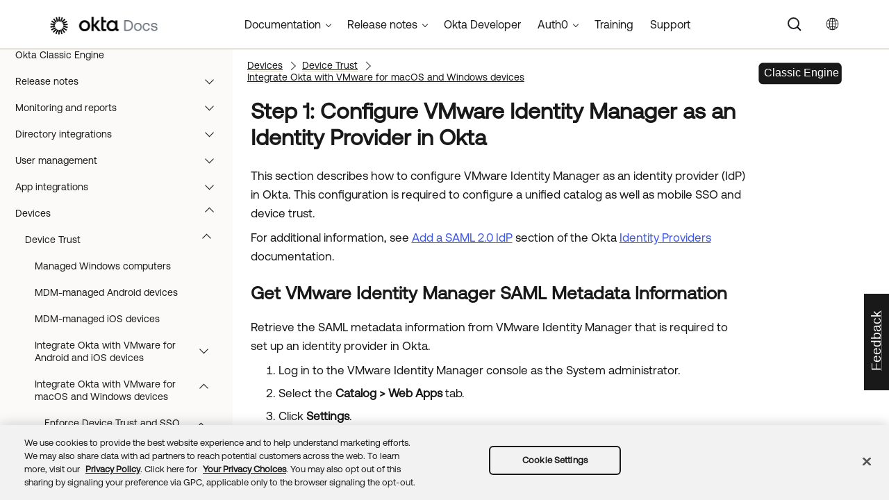

--- FILE ---
content_type: text/html; charset=UTF-8
request_url: https://help.okta.com/en-us/content/topics/device-trust/saml/desktop/configure-vidm-idp-okta-desktop.htm
body_size: 7368
content:
<!DOCTYPE html>
<html xmlns:MadCap="http://www.madcapsoftware.com/Schemas/MadCap.xsd" lang="en-us" xml:lang="en-us" class="_Skins_okta_html5_topnav_nav_poc" data-mc-search-type="Stem" data-mc-help-system-file-name="okta_help.xml" data-mc-path-to-help-system="../../../../../" data-mc-has-content-body="True" data-mc-searchable="True" data-mc-toc-path="Devices|Device Trust|Integrate Okta with VMware for macOS and Windows devices|Enforce Device Trust and SSO for desktop devices" data-mc-target-type="WebHelp2" data-mc-runtime-file-type="Topic;Default" data-mc-preload-images="false" data-mc-in-preview-mode="false">
    <head>
        <meta name="viewport" content="width=device-width, initial-scale=1.0" />
        <meta name="typeofcontent" content="documentation" />
        <meta name="audience" content="admin" />
        <meta http-equiv="Content-Type" content="text/html; charset=utf-8" />
        <meta name="viewport" content="width=device-width, height=device-height" /><title>Step 1: Configure  VMware Identity Manager as an Identity Provider in Okta | Okta Classic Engine</title>
        <link rel="canonical" href="https://help.okta.com/en-us/content/topics/device-trust/saml/desktop/configure-vidm-idp-okta-desktop.htm" />
        <meta charset="utf-8" />
        <meta http-equiv="X-UA-Compatible" content="IE=edge" />
        <link rel="shortcut icon" href="../../../../Resources/Images/favicon.ico" type="image/x-icon" />
        <!-- Google Tag Manager -->
        <!-- End Google Tag Manager -->
        <!-- Google Tag Manager -->
        <!-- End Google Tag Manager -->
        <!-- Pendo Script (Per Chris Bank) -->
        <!-- End Pendo Script -->
        <link href="../../../../../Skins/Default/Stylesheets/Slideshow.css" rel="stylesheet" type="text/css" data-mc-generated="True" />
        <link href="../../../../../Skins/Default/Stylesheets/TextEffects.css" rel="stylesheet" type="text/css" data-mc-generated="True" />
        <link href="../../../../../Skins/Default/Stylesheets/Topic.css" rel="stylesheet" type="text/css" data-mc-generated="True" />
        <link href="../../../../../Skins/Default/Stylesheets/Components/Styles.css" rel="stylesheet" type="text/css" data-mc-generated="True" />
        <link href="../../../../../Skins/Default/Stylesheets/Components/Tablet.css" rel="stylesheet" type="text/css" data-mc-generated="True" />
        <link href="../../../../../Skins/Default/Stylesheets/Components/Mobile.css" rel="stylesheet" type="text/css" data-mc-generated="True" />
        <link href="../../../../../Skins/Default/Stylesheets/Components/Print.css" rel="stylesheet" type="text/css" data-mc-generated="True" />
        <link href="../../../../../Skins/Fluid/stylesheets/foundation.6.2.3.css" rel="stylesheet" type="text/css" data-mc-generated="True" />
        <link href="../../../../../Skins/Fluid/stylesheets/styles.css" rel="stylesheet" type="text/css" data-mc-generated="True" />
        <link href="../../../../../Skins/Fluid/stylesheets/tablet.css" rel="stylesheet" type="text/css" data-mc-generated="True" />
        <link href="../../../../../Skins/Fluid/stylesheets/mobile.css" rel="stylesheet" type="text/css" data-mc-generated="True" />
        <link href="../../../../../Skins/Fluid/stylesheets/print.css" rel="stylesheet" type="text/css" data-mc-generated="True" />
        <link rel="stylesheet" href="https://static.cloud.coveo.com/searchui/v2.5395/css/CoveoFullSearchNewDesign.css" />
        <style>/*&lt;meta /&gt;*/

.button.select-language-button
{
	-pie-background: linear-gradient(#ffffff, #ffffff);
}

.needs-pie
{
	behavior: url('../../../../../Resources/Scripts/PIE-no-motw.htc');
}

</style>
        <link href="../../../../resources/stylesheets/okta-main-new-nav.css" rel="stylesheet" type="text/css" />
        <script src="../../../../../Resources/Scripts/jquery.min.js" type="text/javascript">
        </script>
        <script src="../../../../../Resources/Scripts/purify.min.js" type="text/javascript" defer="defer">
        </script>
        <script src="../../../../../Resources/Scripts/require.min.js" type="text/javascript">
        </script>
        <script src="../../../../../Resources/Scripts/require.config.js" type="text/javascript" defer="defer">
        </script>
        <script src="../../../../../Resources/Scripts/foundation.6.2.3_custom.js" type="text/javascript">
        </script>
        <script src="../../../../../Resources/Scripts/plugins.min.js" type="text/javascript" defer="defer">
        </script>
        <script src="../../../../../Resources/Scripts/MadCapAll.js" type="text/javascript" defer="defer">
        </script>
        <script src="../../../../resources/scripts/adobe-tags.js">
        </script>
        <script>
			/* <![CDATA[ */
			(function(w,d,s,l,i){w[l]=w[l]||[];w[l].push({'gtm.start':
			new Date().getTime(),event:'gtm.js'});var f=d.getElementsByTagName(s)[0],
			j=d.createElement(s),dl=l!='dataLayer'?'&l='+l:'';j.async=true;j.src=
			'https://www.googletagmanager.com/gtm.js?id='+i+dl;f.parentNode.insertBefore(j,f);
			})(window,document,'script','dataLayer','GTM-NMZZV4P');
			/* ]]> */
		</script>
        <script>
			/* <![CDATA[ */
			(function(w,d,s,l,i){w[l]=w[l]||[];w[l].push({'gtm.start':
			new Date().getTime(),event:'gtm.js'});var f=d.getElementsByTagName(s)[0],
			j=d.createElement(s),dl=l!='dataLayer'?'&l='+l:'';j.async=true;j.src=
			'https://www.googletagmanager.com/gtm.js?id='+i+dl;f.parentNode.insertBefore(j,f);
			})(window,document,'script','dataLayer','GTM-KXMLV58');
			/* ]]> */
		</script>
        <script>
		/* <![CDATA[ */
		(function(apiKey){
			(function(p,e,n,d,o){var v,w,x,y,z;o=p[d]=p[d]||{};o._q=o._q||[];
			v=['initialize','identify','updateOptions','pageLoad','track'];for(w=0,x=v.length;w<x;++w)(function(m){
			o[m]=o[m]||function(){o._q[m===v[0]?'unshift':'push']([m].concat([].slice.call(arguments,0)));};})(v[w]);
			y=e.createElement(n);y.async=!0;y.src='https://cdn.pendo.io/agent/static/'+apiKey+'/pendo.js';
			z=e.getElementsByTagName(n)[0];z.parentNode.insertBefore(y,z);})(window,document,'script','pendo');

        pendo.initialize({
            visitor: {
                id:              'VISITOR-UNIQUE-ID'
            },
            account: {
                id:           'ACCOUNT-UNIQUE-ID'
            }
        });
		})('a9bd3885-93ae-46ab-700b-dd29e613c19d');
		/* ]]> */
        function openSurvey() {
            window.open('https://surveys.okta.com/jfe/form/SV_e4L0iW8a3tz8Yol?source=' + encodeURIComponent(document.location.href), '_blank');
        }
		</script>
    </head>
    <body>
        <div class="foundation-wrap off-canvas-wrapper">
            <div class="off-canvas-wrapper-inner" data-off-canvas-wrapper="">
                <aside class="off-canvas position-right" role="navigation" id="offCanvas" data-off-canvas="" data-position="right" data-mc-ignore="true">
                    <ul class="off-canvas-drilldown vertical menu off-canvas-list" data-drilldown="" data-mc-back-link="Back" data-mc-css-tree-node-expanded="is-drilldown-submenu-parent" data-mc-css-tree-node-collapsed="is-drilldown-submenu-parent" data-mc-css-sub-menu="vertical menu slide-in-right is-drilldown-submenu" data-mc-include-indicator="False" data-mc-include-icon="False" data-mc-include-parent-link="True" data-mc-include-back="True" data-mc-defer-expand-event="True" data-mc-expand-event="click.zf.drilldown" data-mc-toc="True">
                    </ul>
                </aside>
                <div class="off-canvas-content inner-wrap" data-off-canvas-content="">
                    <div data-sticky-container="" class="title-bar-container">
                        <nav class="title-bar tab-bar sticky" role="banner" data-sticky="" data-options="marginTop:0" style="width:100%" data-sticky-on="only screen and (max-width: 1024px)" data-mc-ignore="true"><a class="skip-to-content fluid-skip showOnFocus" href="#">Skip To Main Content</a>
                            <div class="middle title-bar-section outer-row clearfix">
                                <div class="menu-icon-container relative clearfix">
                                    <div class="central-account-wrapper">
                                        <div class="central-dropdown"><a class="central-account-drop"><span class="central-account-image"></span><span class="central-account-text">Account</span></a>
                                            <div class="central-dropdown-content"><a class="MCCentralLink central-dropdown-content-settings">Settings</a>
                                                <hr class="central-separator" /><a class="MCCentralLink central-dropdown-content-logout">Logout</a>
                                            </div>
                                        </div>
                                    </div>
                                    <button class="menu-icon" aria-label="Show Navigation Panel" data-toggle="offCanvas"><span></span>
                                    </button>
                                </div>
                            </div>
                            <div class="title-bar-layout outer-row">
                                <div class="logo-wrapper"><a class="logo" href="https://help.okta.com/okta_help.htm?id=csh-index" alt="Okta"></a>
                                </div>
                                <div class="navigation-wrapper nocontent">
                                    <ul class="navigation clearfix" role="navigation" data-mc-css-tree-node-has-children="has-children" data-mc-css-sub-menu="sub-menu" data-mc-expand-event="mouseenter" data-mc-top-nav-menu="True" data-mc-max-depth="2" data-mc-include-icon="False" data-mc-include-indicator="False" data-mc-include-children="True" data-mc-include-siblings="True" data-mc-include-parent="True" data-mc-toc="True">
                                        <li class="placeholder" style="visibility:hidden"><a>placeholder</a>
                                        </li>
                                    </ul>
                                </div>
                                <div class="central-account-wrapper">
                                    <div class="central-dropdown"><a class="central-account-drop"><span class="central-account-image"></span><span class="central-account-text">Account</span></a>
                                        <div class="central-dropdown-content"><a class="MCCentralLink central-dropdown-content-settings">Settings</a>
                                            <hr class="central-separator" /><a class="MCCentralLink central-dropdown-content-logout">Logout</a>
                                        </div>
                                    </div>
                                </div>
                                <div class="nav-search-wrapper">
                                    <div class="nav-search row">
                                        <form class="search" action="#">
                                            <div class="search-bar search-bar-container needs-pie">
                                                <input class="search-field needs-pie" type="search" aria-label="Search Field" placeholder="Search" />
                                                <div class="search-filter-wrapper"><span class="invisible-label" id="search-filters-label">Filter: </span>
                                                    <div class="search-filter" aria-haspopup="true" aria-controls="sf-content" aria-expanded="false" aria-label="Search Filter" title="All Files" role="button" tabindex="0">
                                                    </div>
                                                    <div class="search-filter-content" id="sf-content">
                                                        <ul>
                                                            <li>
                                                                <button class="mc-dropdown-item" aria-labelledby="search-filters-label filterSelectorLabel-00001"><span id="filterSelectorLabel-00001">All Files</span>
                                                                </button>
                                                            </li>
                                                        </ul>
                                                    </div>
                                                </div>
                                                <div class="search-submit-wrapper" dir="ltr">
                                                    <div class="search-submit" title="Search" role="button" tabindex="0"><span class="invisible-label">Submit Search</span>
                                                    </div>
                                                </div>
                                            </div>
                                        </form>
                                    </div>
                                </div>
                            </div>
                        </nav>
                    </div>
                    <div class="main-section">
                        <div class="row outer-row sidenav-layout">
                            <nav class="sidenav-wrapper">
                                <div class="sidenav-container">
                                    <ul class="off-canvas-accordion vertical menu sidenav" data-accordion-menu="" data-mc-css-tree-node-expanded="is-accordion-submenu-parent" data-mc-css-tree-node-collapsed="is-accordion-submenu-parent" data-mc-css-sub-menu="vertical menu accordion-menu is-accordion-submenu nested" data-mc-include-indicator="False" data-mc-include-icon="False" data-mc-include-parent-link="False" data-mc-include-back="False" data-mc-defer-expand-event="True" data-mc-expand-event="click.zf.accordionMenu" data-mc-toc="True" data-mc-side-nav-menu="True">
                                    </ul>
                                </div>
                            </nav>
                            <div class="body-container">
                                <div data-mc-content-body="True">
                                    <!-- Google Tag Manager (noscript) -->
                                    <noscript><iframe src="https://www.googletagmanager.com/ns.html?id=GTM-NMZZV4P" height="0" width="0" style="display:none;visibility:hidden"></iframe>
                                    </noscript>
                                    <!-- End Google Tag Manager (noscript) -->
                                    <!-- Google Tag Manager (noscript) -->
                                    <noscript><iframe src="https://www.googletagmanager.com/ns.html?id=GTM-KXMLV58" height="0" width="0" style="display:none;visibility:hidden"></iframe>
                                    </noscript>
                                    <!-- End Google Tag Manager (noscript) -->
                                    <!-- Coveo config parameters -->
                                    <div id="coveo_org_id" style="Display:None"><span class="mc-variable okta-coveo-config.OrgId variable">oktaproduction9ounvcxa</span>
                                    </div>
                                    <div id="coveo_rest_uri" style="Display:None"><span class="mc-variable okta-coveo-config.PlatformRestUri variable">https://platform.cloud.coveo.com/rest/search</span>
                                    </div>
                                    <div id="coveo_search_url" style="Display:None"><span class="mc-variable okta-coveo-config.SearchPageUrl variable">https://support.okta.com/help/s/global-search/%40uri</span>
                                    </div>
                                    <div id="coveo_token_url" style="Display:None"><span class="mc-variable okta-coveo-config.SearchTokenServiceUrl variable">https://support.okta.com/help/services/apexrest/PublicSearchToken?site=help</span>
                                    </div>
                                    <div id="coveo_dev_org_id" style="Display:None"><span class="mc-variable okta-coveo-config.DevOrgId variable">oktanonproduction1il1gtac7</span>
                                    </div>
                                    <div id="coveo_token_url_dev" style="Display:None"><span class="mc-variable okta-coveo-config.SearchTokenServiceUrlDev variable">https://qo2dt8ecve.execute-api.us-west-2.amazonaws.com/dev/token?site=help</span>
                                    </div>
                                    <!-- End Coveo config parameters -->
                                    <!-- ************** Coveo Search bar ************************************* -->
                                    <!-- set margin and size in /Content/Resources/Scripts/coveo-resources/css/Coveo.Okta.StandaloneSearchbox.min.css to make room for replacing Flare-generated top-nav with HTML code (see below)-->
                                    <div id="OLC_Coveo_Headline" class="coveo-headline-wrapper" data-mc-conditions="MultiProdPublish.CoveoSearchBar">
                                        <div class="slds-p-vertical_small">
                                            <!--Search Bar-->
                                            <div class="slds-grid slds-grid_align-center">
                                                <div id="customSelect" class="CoveoCustomSelect slds-float_right">
                                                </div>
                                                <div id="standaloneSearchbox">
                                                    <div class="CoveoAnalytics" data-search-hub="OktaCommunityFullSearch">
                                                    </div>
                                                    <div class="CoveoTab" data-id="Help" data-caption="Help" style="display:none">
                                                    </div>
                                                    <div class="CoveoSearchbox" data-enable-omnibox="true" data-enable-query-suggest-addon="true">
                                                    </div>
                                                </div>
                                            </div>
                                        </div>
                                    </div>
                                    <div class="replace_top_nav">
                                        <div class="logo_container" id="OktaBanner" data-mc-conditions="Primary.live-site-only"><a class="logo" href="https://help.okta.com/okta_help.htm?id=csh-index" data-test="OktaBanner"><img src="../../../../resources/images/okta-assets/logo.png" alt="Okta Docs" title="Okta Docs" data-test="OktaBannerImg" /></a>
                                        </div>
                                        <div class="navbar" data-mc-conditions="Primary.live-site-only">
                                            <div class="dropdown" data-test="menuBarCategory" id="documentationMenu" data-mc-conditions="MultiProdPublish.DocMenu">
                                                <button class="dropbtn">Documentation <span class="fa fa-caret-down"></span></button>
                                                <div class="dropdown-content" data-test="menuBarItems">
                                                    <div><a href="https://help.okta.com/okta_help.htm?type=oie&amp;id=oie-index" data-test="menuBarLink">Identity Engine</a>
                                                    </div>
                                                    <div><a href="https://help.okta.com/okta_help.htm?id=index-admin" data-test="menuBarLink">Classic Engine</a>
                                                    </div>
                                                    <div><a href="https://help.okta.com/okta_help.htm?type=oag&amp;id=ext_oag_main" data-test="menuBarLink">Access Gateway</a>
                                                    </div>
                                                    <div><a href="https://help.okta.com/okta_help.htm?type=asa&amp;id=csh-asa-overview" data-test="menuBarLink">Advanced Server Access</a>
                                                    </div>
                                                    <div><a href="https://help.okta.com/okta_help.htm?type=aerial&amp;id=aerial-overview" data-test="menuBarLink">Aerial</a>
                                                    </div>
                                                    <div><a href="https://help.okta.com/okta_help.htm?type=ispm&amp;id=csh-ispm-home" data-test="menuBarLink">Identity Security Posture Management</a>
                                                    </div>
                                                    <div><a href="https://help.okta.com/okta_help.htm?type=wf&amp;id=ext-Okta-workflows" data-test="menuBarLink">Workflows</a>
                                                    </div>
                                                </div>
                                            </div>
                                            <div class="dropdown" data-test="menuBarCategory" id="relnotesMenu" data-mc-conditions="MultiProdPublish.DocMenu">
                                                <button class="dropbtn">Release notes <span class="fa fa-caret-down"></span></button>
                                                <div class="dropdown-content" data-test="menuBarItems">
                                                    <div><a href="https://help.okta.com/okta_help.htm?type=oie&amp;id=csh-oie-release-notes" data-test="menuBarLink">Identity Engine</a>
                                                    </div>
                                                    <div><a href="https://help.okta.com/okta_help.htm?id=ext_okta_relnotes" data-test="menuBarLink">Classic Engine</a>
                                                    </div>
                                                    <div><a href="https://help.okta.com/okta_help.htm?type=oag&amp;id=ext_oag_releasenotes" data-test="menuBarLink">Access Gateway</a>
                                                    </div>
                                                    <div><a href="https://help.okta.com/okta_help.htm?type=asa&amp;id=ext-asa-releasenotes" data-test="menuBarLink">Advanced Server Access</a>
                                                    </div>
                                                    <div><a href="https://help.okta.com/okta_help.htm?type=aerial&amp;id=aerial-releasenotes" data-test="menuBarLink">Aerial</a>
                                                    </div>
                                                    <div><a href="https://help.okta.com/okta_help.htm?type=ispm&amp;id=csh-rn-announcements" data-test="menuBarLink">Identity Security Posture Management</a>
                                                    </div>
                                                    <div><a href="https://help.okta.com/okta_help.htm?type=wf&amp;id=ext-workflows-releasenotes" data-test="menuBarLink">Workflows</a>
                                                    </div>
                                                </div>
                                            </div>
                                            <div class="dropdown" data-test="menuBarCategory" id="oktaDevDocsMenu"><a href="https://developer.okta.com/" target="_blank" data-test="menuBarLink">Okta Developer</a>
                                            </div>
                                            <div class="dropdown" data-test="menuBarCategory" id="auth0Menu">
                                                <button class="dropbtn">Auth0 <span class="fa fa-caret-down"></span></button>
                                                <div class="dropdown-content" data-test="menuBarItems">
                                                    <div><a href="https://auth0.com/docs" target="_blank" data-test="menuBarLink">Auth0 Docs</a>
                                                    </div>
                                                    <div><a href="https://docs.fga.dev/" target="_blank" data-test="menuBarLink">Auth0 FGA Docs</a>
                                                    </div>
                                                </div>
                                            </div>
                                            <div class="dropdown" data-test="menuBarCategory" id="trainingMenu"><a href="https://www.okta.com/services/training/" target="_blank" data-test="menuBarLink">Training</a>
                                            </div>
                                            <div class="dropdown" data-test="menuBarCategory" id="supportMenu"><a href="https://support.okta.com/help/s/?language=en_US" target="_blank" data-test="menuBarLink">Support</a>
                                            </div>
                                        </div>
                                        <div class="toolbar-main" data-test="toolBar" data-mc-conditions="Primary.live-site-only">
                                            <div class="buttons popup-container clearfix topicToolbarProxy _Skins_okta_toolbar_no_expand mc-component nocontent" style="mc-topic-toolbar-items: ;">
                                                <div class="button-group-container-left">
                                                    <button class="button needs-pie select-language-button" title="Change language">
                                                        <div>
                                                            <div role="img" class="button-icon-wrapper" aria-label="Change language">
                                                                <div class="button-icon"> </div>
                                                            </div>
                                                        </div>
                                                    </button>
                                                </div>
                                            </div>
                                        </div>
                                    </div>
                                    <!-- **********************  Main content row  ********************** -->
                                    <div class="okta-topics" data-test="bodyWrapper">
                                        <!-- *** Col1: Body Col *** -->
                                        <div>
                                            <div class="is-not-in-mobile">
                                                <!-- Breadcrumbs -->
                                                <div class="nocontent">
                                                    <div class="MCBreadcrumbsBox_0 breadcrumbs" role="navigation" aria-label="Breadcrumbs" data-mc-breadcrumbs-divider="  &gt;  " data-mc-breadcrumbs-count="3" data-mc-toc="True">
                                                    </div>
                                                </div>
                                            </div>
                                            <div class="oie-label" data-mc-conditions="MultiProdPublish.Classic">
                                                <img class="oie-label" title="Label: Okta Classic Engine content" src="../../../../resources/images/okta-assets/classic_engine.svg" />
                                            </div>
                                            <div class="body-main" data-test="bodyContent">
                                                <!-- Main content body -->
                                                <div role="main" id="mc-main-content">
                                                    <h1>Step 1: Configure  <span class="mc-variable Mobile.VIDM variable">VMware Identity Manager</span> as an Identity Provider in <span class="mc-variable okta-variables.ProductName variable">Okta</span></h1>
                                                    <p>This section describes how to configure <span class="mc-variable Mobile.VIDM variable">VMware Identity Manager</span> as an identity provider (IdP) in <span class="mc-variable okta-variables.ProductName variable">Okta</span>. This configuration is required to configure a unified catalog as well as mobile SSO and device trust.</p>
                                                    <p>For additional information, see <a href="../../../security/idp-inbound-saml-workflow.htm" class="MCXref xref">Add a SAML 2.0 IdP</a> section of the Okta <a href="../../../security/identity_providers.htm" class="MCXref xref">Identity Providers</a> documentation.</p>
                                                    <h2><a name="get-saml-metadata-info"></a>Get <span class="mc-variable Mobile.VIDM variable">VMware Identity Manager</span> SAML Metadata Information</h2>
                                                    <div>
                                                        <p>Retrieve the SAML metadata information from <span class="mc-variable Mobile.VIDM variable">VMware Identity Manager</span> that is required to set up an identity provider in <span class="mc-variable okta-variables.ProductName variable">Okta</span>.</p>
                                                        <ol>
                                                            <li value="1">Log in to the <span class="mc-variable Mobile.VIDM variable">VMware Identity Manager</span> console as the System administrator.</li>
                                                            <li value="2">Select the <span class="menucascade"><span class="uicontrol">Catalog</span> <span class="uicontrol">Web Apps</span></span> tab.</li>
                                                            <li value="3">Click <span class="uicontrol">Settings</span>.</li>
                                                            <li value="4">Click <span class="uicontrol">SAML Metadata</span> in the left pane.
            <p>The Download Metadata tab is displayed.</p></li>
                                                            <li value="5">Download the Signing Certificate.
              <ol style="list-style-type: lower-alpha;"><li value="1">In the Signing Certificate section, click <span class="uicontrol">Download</span>.</li><li value="2">Make a note of where the certificate files is downloaded (<span class="filepath">signingCertificate.cer</span>).</li></ol></li>
                                                            <li value="6">Retrieve the SAML metadata.
				<ol style="list-style-type: lower-alpha;"><li value="1">In the <span class="uicontrol">SAML Metadata</span> section, right-click the <span class="uicontrol">Identity Provider (IdP) metadata</span> link and open it in a new tab or window.<p><a class="MCPopupThumbnailLink MCPopupThumbnailPopup" href="../../../../resources/images/dt-vmw-ws1-saml-metadata.png"><img class="MCPopupThumbnail img imgthumbnail" data-mc-width="574" data-mc-height="433" src="../../../../resources/images/dt-vmw-ws1-saml-metadata_thumb_220_220.png" tabindex="" /></a></p></li><li value="2">In the identity provider metadata file, find and make a note of the following values:
				        <ul><li><span class="uicontrol">entityID</span><p>For example: <span class="url">https://tenant.vmwareidentity.com/SAAS/API/1.0/GET/metadata/idp.xml</span></p></li><li><span class="uicontrol">SingleSignOnService</span> URL with <span class="msgblock">Binding="urn:oasis:names:tc:SAML:2.0:bindings:HTTP-POST"</span><p>For example: <span class="url">https://tenant.vmwareidentity.com/SAAS/auth/federation/sso</span></p></li></ul></li></ol></li>
                                                        </ol>
                                                    </div>
                                                    <h2><a name="add-idp-okta"></a>Add an Identity Provider in Okta
			</h2>
                                                    <p>For additional information about how <span class="mc-variable okta-variables.ProductName variable">Okta</span> handles external identity providers, see <a href="../../../security/identity_providers.htm" class="MCXref xref">Identity Providers</a>.</p>
                                                    <ol>
                                                        <li value="1"> In the <span class="mc-variable okta-variables.ProductName variable">Okta</span> Admin Console, go to <span class="menucascade"><span class="uicontrol">Security</span><span class="uicontrol">Identity Providers</span></span>.</li>
                                                        <li value="2">Click <span class="uicontrol">Add Identity Provider</span> and select <span class="uicontrol">SAML 2.0 IdP</span>.</li>
                                                        <li value="3">Click <span class="uicontrol">Next</span>.</li>
                                                        <li value="4">Enter a name for the identity provider. For example, Workspace ONE.</li>
                                                        <li value="5">Configure the following:
				<ul><li><span class="uicontrol">IdP Username</span>: Enter idpuser.subjectNameId.
               <p>If you plan to send the username in a custom SAML attribute, define an appropriate expression. For information, see <a href="https://developer.okta.com/reference/okta_expression_language/">Okta Expression Language</a>.</p></li><li><span class="uicontrol">Filter</span>: Do not select this checkbox.</li><li><span class="uicontrol">Match against</span>: Select <span class="uicontrol">Okta Username</span>.
               <p>Adjust the selection as required for your environment and the values that you plan to send.</p></li><li><span class="uicontrol">If no match is found</span>: Select <span class="uicontrol">Redirect to Okta sign-in page</span>.</li><li><span class="uicontrol">IdP Issuer URI</span>: Enter the <span class="uicontrol">entityID</span>.
               <p>This is the value you obtained from the identity provider metadata file from <span class="mc-variable Mobile.WS1 variable">Workspace ONE</span>. For example, https://tenant.vmwareidentity.com/SAAS/API/1.0/GET/metadata/idp.xml</p></li><li><span class="uicontrol">IdP Single Sign-On URL</span>: Enter the <span class="uicontrol">SingleSignOnService Location</span> URL.
               <p>This is the value you obtained from the identity provider metadata file from <span class="mc-variable Mobile.WS1 variable">Workspace ONE</span>. For example, https://tenant.vmwareidentity.com/SAAS/auth/federation/sso</p></li><li><span class="uicontrol">IdP Signature Certificate</span>: Browse and select the Signing Certificate file you downloaded from <span class="mc-variable Mobile.WS1 variable">Workspace ONE</span> in <a href="#get-saml-metadata-info">Get <span class="mc-variable Mobile.VIDM variable">VMware Identity Manager</span> SAML Metadata Information</a>. </li><li><span class="uicontrol">Request Authentication Context</span>: Select <span class="uicontrol">Device Trust</span>.
               </li></ul></li>
                                                        <li value="6">Click <span class="uicontrol">Finish</span>.
				</li>
                                                        <li value="7">Verify that the following information appears:
           <p><a class="MCPopupThumbnailLink MCPopupThumbnailPopup" href="../../../../resources/images/dt-verify-idp-details.png"><img class="MCPopupThumbnail img imgthumbnail" data-mc-width="782" data-mc-height="166" src="../../../../resources/images/dt-verify-idp-details_thumb_220_220.png" tabindex="" /></a></p><ul><li>SAML Metadata</li><li>Assertion Consumer Service URL</li><li>Audience URI</li></ul></li>
                                                        <li value="8">
				Download and save the metadata file.
           <ol style="list-style-type: lower-alpha;"><li value="1"><p>Click the <span class="uicontrol">Download Metadata</span> link.</p></li><li value="2"><p>Save the metadata file locally.</p></li><li value="3"><p>Open the metadata file and copy its contents for use in <a href="#get-saml-metadata-info">Get VMware Identity Manager SAML Metadata Information</a>.</p></li></ol></li>
                                                    </ol>
                                                </div>
                                            </div>
                                        </div>
                                    </div>
                                    <!-- div class="toolbar-main">
            <MadCap:topicToolbarProxy data-mc-skin="/Project/Skins/okta-toolbar-no-expand.flskn" style="mc-topic-toolbar-items: ;" />
                </div -->
                                    <!-- *********************** Footer rows ********************************* -->
                                    <div class="footer2" data-test="footer">
                                        <div>
                                            <p class="copyright" data-test="copyrightNotice">©  <span class="mc-variable okta-variables.Year variable">2025</span> <span class="mc-variable okta-variables.CompanyName variable">Okta, Inc</span>. All Rights Reserved. Various trademarks held by their respective owners.
	</p>
                                        </div>
                                    </div>
                                    <!-- ********************** Scripts ************************************* -->
                                    <script src="../../../../resources/scripts/js/ignore-dompurify.js">
                                    </script>
                                    <script src="../../../../resources/scripts/js/app.js">
                                    </script>
                                    <script src="../../../../resources/scripts/js/vendor/what-input.js">
                                    </script>
                                    <script src="https://cdnjs.cloudflare.com/ajax/libs/foundation/6.4.4-rc1/js/foundation.min.js">
                                    </script>
                                    <!-- Coveo -->
                                    <script src="https://static.cloud.coveo.com/searchui/v2.5395/js/CoveoJsSearch.Lazy.min.js" defer="defer">
                                    </script>
                                    <script src="../../../../resources/scripts/coveo-resources/js/cultures/en.js" id="coveoCultureScript" defer="defer">
                                    </script>
                                    <script src="../../../../resources/scripts/coveo-resources/js/coveo.madcapflare.requirejs.js" id="coveoRequireScript" defer="defer">
                                    </script>
                                    <script src="../../../../resources/scripts/coveo-resources/js/coveo.madcapflare.okta.js" id="coveoInitscript" defer="defer">
                                    </script>
                                    <!-- Feedback tab for Qualtrics survey -->
                                    <div id="feedback-tab" data-mc-conditions="Primary.live-site-only"><a id="feedback-link" href="#" onclick="openSurvey();  return false" target="_blank" title="Submit feedback"><div id="feedback-container"><p id="feedback-text" translate="no">Feedback</p></div></a>
                                    </div>
                                </div>
                            </div>
                        </div>
                    </div><a data-close="true"></a>
                </div>
            </div>
        </div>
    </body>
</html>


--- FILE ---
content_type: text/css; charset=UTF-8
request_url: https://help.okta.com/en-us/content/resources/scripts/coveo-resources/vendor/salesforce-ux/assets/styles/salesforce-lightning-design-system.css
body_size: 1321
content:
/*! Lightning Design System 2.7.0 */
@charset "UTF-8";
/*!
 * Copyright (c) 2015-present, Salesforce.com, Inc. - All rights reserved.
 * Redistribution and use in source and binary forms, with or without modification, are permitted provided that the following conditions are met:
 * - Redistributions of source code must retain the above copyright notice, this list of conditions and the following disclaimer.
 * - Redistributions in binary form must reproduce the above copyright notice, this list of conditions and the following disclaimer in the documentation and/or other materials provided with the distribution.
 * - Neither the name of the Salesforce.com nor the names of its contributors may be used to endorse or promote products derived from this software without specific prior written permission.
 * THIS SOFTWARE IS PROVIDED BY THE COPYRIGHT HOLDERS AND CONTRIBUTORS "AS IS" AND ANY EXPRESS OR IMPLIED WARRANTIES, INCLUDING, BUT NOT LIMITED TO, THE IMPLIED WARRANTIES OF MERCHANTABILITY AND FITNESS FOR A PARTICULAR PURPOSE ARE DISCLAIMED. IN NO EVENT SHALL COPYRIGHT HOLDER OR CONTRIBUTORS BE LIABLE FOR ANY DIRECT, INDIRECT, INCIDENTAL, SPECIAL, EXEMPLARY, OR CONSEQUENTIAL DAMAGES (INCLUDING, BUT NOT LIMITED TO, PROCUREMENT OF SUBSTITUTE GOODS OR SERVICES; LOSS OF USE, DATA, OR PROFITS; OR BUSINESS INTERRUPTION) HOWEVER CAUSED AND ON ANY THEORY OF LIABILITY, WHETHER IN CONTRACT, STRICT LIABILITY, OR TORT (INCLUDING NEGLIGENCE OR OTHERWISE) ARISING IN ANY WAY OUT OF THE USE OF THIS SOFTWARE, EVEN IF ADVISED OF THE POSSIBILITY OF SUCH DAMAGE.
 */
/* =================================================================================== */
/* FOR FLARE COVEO SEARCH BAR NO HERO*/
/*++++++++++++++++++++++++++++++++++++++++++++++++++++++++++++++++++++++++++++++++++++ */

.slds-p-vertical_small,
.slds-p-vertical--small {
  padding-top: 0.75rem;
  padding-bottom: 0.4rem; }

/**
 * @summary Initializes grid
 *
 * @selector .slds-grid
 * @modifier
 */
.slds-grid {
  display: -ms-flexbox;
  display: flex; }

 /**
 * @summary Columns align in the center to the main axis and expand in each direction
 *
 * @selector .slds-grid_align-center
 * @modifier
 */
.slds-grid_align-center,
.slds-grid--align-center {
  -ms-flex-pack: center;
      justify-content: center; }

.slds-grid_align-center .slds-col,
.slds-grid_align-center [class*="slds-col_padded"],
.slds-grid_align-center [class*="slds-col--padded"],
.slds-grid--align-center .slds-col,
.slds-grid--align-center [class*="slds-col_padded"],
.slds-grid--align-center [class*="slds-col--padded"] {
  -ms-flex-positive: 0;
      flex-grow: 0; }
	  
/**
 * @summary Pulls element from document flow and floats right. Text and other elements wrap around it.
 *
 * @name float-right
 * @selector .slds-float_right
 * @modifier
 */
.slds-float_right,
.slds-float--right {
  float: right; }

	  
/* +++++++++++++++++++++++++++++++++++++++++++++++++++++++++++++++++++++++++++++++++ */

/* =================================================================================== */
/* FOR FLARE COVEO SEARCH BAR LANDING*/
/*++++++++++++++++++++++++++++++++++++++++++++++++++++++++++++++++++++++++++++++++++++ */


.slds-p-vertical_xx-large,
.slds-p-vertical--xx-large {
  padding-top: 3rem;
  padding-bottom: 3rem; }
  
  /**
 * @summary Very large 28px heading
 *
 * @selector .slds-text-heading_large
 * @modifier
 */
.slds-text-heading_large,
.slds-text-heading--large {
  font-weight: 300;
  font-size: 1.75rem;
  line-height: 1.25; }
  
  /**
 * @summary Aligns text center
 *
 * @selector .slds-text-align_center
 * @modifier
 */
.slds-text-align_center,
.slds-text-align--center {
  text-align: center; }
  
  .slds-p-bottom_large,
.slds-p-bottom--large {
  padding-bottom: 1.5rem; }

/* +++++++++++++++++++++++++++++++++++++++++++++++++++++++++++++++++++++++++++++++++ */




--- FILE ---
content_type: application/javascript; charset=UTF-8
request_url: https://help.okta.com/en-us/Resources/Scripts/require.config.js
body_size: -116
content:
require.config({
    urlArgs: 't=639004609390157842'
});

--- FILE ---
content_type: application/javascript; charset=UTF-8
request_url: https://help.okta.com/en-us/Data/Tocs/core__oce__toc_oce_root_Chunk0.js?t=639004609390157842
body_size: 5975
content:
define({'/content/index-admin.htm':{i:[1],t:['Okta Classic Engine'],b:['']},'/content/index.htm':{i:[0],t:['Okta Documentation'],b:['']},'/content/topics/api/trusted-origins-iframe.htm':{i:[1114],t:['Trusted Origins for iFrame embedding'],b:['']},'/content/topics/apiservice/add-api-service-integration.htm':{i:[695],t:['Add an API Service Integration'],b:['']},'/content/topics/apiservice/api-service-integration-rotate-client-secret.htm':{i:[696],t:['Rotate a Client Secret for an API Service Integration'],b:['']},'/content/topics/apiservice/api-service-integrations.htm':{i:[694],t:['API Service Integrations'],b:['']},'/content/topics/apiservice/revoke-api-service-integration.htm':{i:[697],t:['Revoke an API Service Integration'],b:['']},'/content/topics/apps/aiw-saml-reference.htm':{i:[406],t:['AIW SAML field reference'],b:['']},'/content/topics/apps/aiw_scim_entitlements.htm':{i:[413],t:['Create SCIM app integrations with entitlement management'],b:['']},'/content/topics/apps/app-config-guides-main.htm':{i:[430],t:['Integration guides'],b:['']},'/content/topics/apps/apps-about-oidc.htm':{i:[393],t:['OIDC app integrations'],b:['']},'/content/topics/apps/apps-about-saml.htm':{i:[394],t:['SAML app integrations'],b:['']},'/content/topics/apps/apps-about-scim.htm':{i:[397],t:['SCIM app integrations'],b:['']},'/content/topics/apps/apps-about-sso.htm':{i:[392],t:['Single Sign-On'],b:['']},'/content/topics/apps/apps-about-swa.htm':{i:[396],t:['SWA app integrations'],b:['']},'/content/topics/apps/apps-about-wsfed.htm':{i:[395],t:['WS-Fed app integrations'],b:['']},'/content/topics/apps/apps-add-applications.htm':{i:[400],t:['Add existing app integrations'],b:['']},'/content/topics/apps/apps-add-notes.htm':{i:[632],t:['Add notes to an app integration'],b:['']},'/content/topics/apps/apps-assign-applications.htm':{i:[621],t:['Assign app integrations'],b:['']},'/content/topics/apps/apps-configure-settings.htm':{i:[416],t:['Configure settings for app integrations'],b:['']},'/content/topics/apps/apps-convert-to-group-managed.htm':{i:[630],t:['Convert app integrations from individually owned to group managed'],b:['']},'/content/topics/apps/apps-create-bookmark.htm':{i:[425],t:['Create a Bookmark App integration'],b:['']},'/content/topics/apps/apps-customize-logo.htm':{i:[631],t:['Customize an app logo'],b:['']},'/content/topics/apps/apps-deactivate.htm':{i:[638],t:['Deactivate app integrations'],b:['']},'/content/topics/apps/apps-delete.htm':{i:[639],t:['Delete app integrations'],b:['']},'/content/topics/apps/apps-faq.htm':{i:[693],t:['App integrations FAQ'],b:['']},'/content/topics/apps/apps-fbm-disable.htm':{i:[625],t:['Disable Federation Broker Mode'],b:['']},'/content/topics/apps/apps-fbm-enable.htm':{i:[624],t:['Enable Federation Broker Mode'],b:['']},'/content/topics/apps/apps-fbm-known-issues.htm':{i:[626],t:['Federation Broker Mode known limitations'],b:['']},'/content/topics/apps/apps-fbm-main.htm':{i:[623],t:['Manage Federation Broker Mode'],b:['']},'/content/topics/apps/apps-manage-assignments.htm':{i:[622],t:['Manage app integration assignments'],b:['']},'/content/topics/apps/apps-oidc-token-encryption.htm':{i:[404],t:['Encrypt OIDC ID tokens for app integrations'],b:['']},'/content/topics/apps/apps-overview-add-apps.htm':{i:[399],t:['Add app integrations'],b:['']},'/content/topics/apps/apps-overview-get-started.htm':{i:[390],t:['Get started with app integrations'],b:['']},'/content/topics/apps/apps-overview-learn-about.htm':{i:[391],t:['Learn about app integrations'],b:['']},'/content/topics/apps/apps-overview-remove-apps.htm':{i:[637],t:['Remove app integrations'],b:['']},'/content/topics/apps/apps-redirect-unassigned-users.htm':{i:[629],t:['Redirect unassigned users to a custom error page'],b:['']},'/content/topics/apps/apps-redirect-unauthorized-users.htm':{i:[628],t:['Redirect unauthenticated users to a custom login page'],b:['']},'/content/topics/apps/apps-selfservice-admin-workflow.htm':{i:[419],t:['Workflow to configure Self Service request feature'],b:['']},'/content/topics/apps/apps-selfservice-approver.htm':{i:[423],t:['Handle app integration requests'],b:['']},'/content/topics/apps/apps-selfservice-configureapprovalflow.htm':{i:[421],t:['Configure a Self Service approval workflow'],b:['']},'/content/topics/apps/apps-selfservice-configureorg.htm':{i:[420],t:['Enable self-service access to apps'],b:['']},'/content/topics/apps/apps-selfservice-enduser.htm':{i:[422],t:['Add app integrations as an end user'],b:['']},'/content/topics/apps/apps-selfservice-main.htm':{i:[418],t:['Self Service for app integrations'],b:['']},'/content/topics/apps/apps-show-embed-links.htm':{i:[627],t:['Copy the embed link for an app integration'],b:['']},'/content/topics/apps/apps_app_integration_wizard.htm':{i:[401],t:['Create custom app integrations'],b:['']},'/content/topics/apps/apps_app_integration_wizard_oidc.htm':{i:[402],t:['Create OpenID Connect app integrations'],b:['']},'/content/topics/apps/apps_app_integration_wizard_saml.htm':{i:[405],t:['Create SAML app integrations'],b:['']},'/content/topics/apps/apps_app_integration_wizard_scim.htm':{i:[414],t:['Add SCIM provisioning to app integrations'],b:['']},'/content/topics/apps/apps_app_integration_wizard_swa.htm':{i:[412],t:['Create SWA app integrations'],b:['']},'/content/topics/apps/apps_apps.htm':{i:[389],t:['App integrations'],b:['']},'/content/topics/apps/apps_apps_page.htm':{i:[620],t:['Access and customize app integrations'],b:['']},'/content/topics/apps/apps_bookmark_app.htm':{i:[426],t:['Simulate an IdP-initiated flow with the Bookmark App'],b:['']},'/content/topics/apps/apps_configure_okta_template_ws_federation.htm':{i:[529],t:['Configure the Okta Template WS Federation Application'],b:['']},'/content/topics/apps/apps_configure_template_app.htm':{i:[424],t:['Configure the Okta Template App and Okta Plugin Template App'],b:['']},'/content/topics/apps/apps_configuring_ws-federation.htm':{i:[530],t:['Configure WS-Federation for Office 365'],b:['']},'/content/topics/apps/apps_enable_o365_applications.htm':{i:[527],t:['Enable Microsoft Office 365 applications'],b:['']},'/content/topics/apps/apps_mapping_ad_ldap_and_workday_values.htm':{i:[429],t:['Mapping Active Directory, LDAP, and Workday Values in a SAML template'],b:['']},'/content/topics/apps/apps_moving_microsoft.htm':{i:[528],t:['Move Microsoft Office 365 from Secure Web Authentication to WS-Federation'],b:['']},'/content/topics/apps/apps_o365_admin_consent.htm':{i:[519],t:['Provide Microsoft admin consent for Okta'],b:['']},'/content/topics/apps/apps_o365_silent_activation.htm':{i:[520],t:['Office 365 Silent Activation: New Implementations'],b:['']},'/content/topics/apps/apps_o365_silent_activation_before_2019_09.htm':{i:[521],t:['Office 365 Silent Activation: Old Implementations'],b:['']},'/content/topics/apps/apps_okta_enhancements_office_365_integration.htm':{i:[526],t:['Get started with Office 365 provisioning and deprovisioning'],b:['']},'/content/topics/apps/apps_overview_of_managing_apps_and_sso.htm':{i:[415],t:['Configure Single Sign-On options'],b:['']},'/content/topics/apps/apps_revealing_the_password.htm':{i:[634],t:['Reveal the password of an app integration'],b:['']},'/content/topics/apps/apps_single_logout.htm':{i:[427],t:['Configure Single Logout in app integrations'],b:['']},'/content/topics/apps/apps_using_the_confluence_on_premises_saml_app.htm':{i:[460],t:['Confluence On-Premises'],b:['']},'/content/topics/apps/apps_vpn_notification.htm':{i:[633],t:['Set up VPN notification'],b:['']},'/content/topics/apps/azure-ad-office365-main.htm':{i:[478],t:['Microsoft Entra ID and Office 365'],b:['']},'/content/topics/apps/casb-config-guide.htm':{i:[398],t:['CASB configuration guide'],b:['']},'/content/topics/apps/configure-app-profile-attributes-oidc.htm':{i:[417],t:['Configure profile attributes for OIDC apps'],b:['']},'/content/topics/apps/define-attribute-statements.htm':{i:[407],t:['Define attribute statements'],b:['']},'/content/topics/apps/define-group-attribute-statements.htm':{i:[408],t:['Define group attribute statements'],b:['']},'/content/topics/apps/federated-claims-overview.htm':{i:[410],t:['Configure custom claims for app integrations'],b:['']},'/content/topics/apps/generate-federated-claims.htm':{i:[411],t:['Generate entitlement claims using the legacy configuration'],b:['']},'/content/topics/apps/manage-signing-certificates.htm':{i:[409],t:['Manage signing certificates'],b:['']},'/content/topics/apps/oauth-client-cred-mgmt.htm':{i:[403],t:['Manage secrets and keys for OIDC app client authentication'],b:['']},'/content/topics/apps/office365-deployment/add-o365.htm':{i:[494],t:['Add Office 365 to Okta'],b:['']},'/content/topics/apps/office365-deployment/assign-o365.htm':{i:[498],t:['Assign Office 365 to users and groups'],b:['']},'/content/topics/apps/office365-deployment/configure-sso.htm':{i:[495],t:['Configure Single Sign-On for Office 365'],b:['']},'/content/topics/apps/office365-deployment/deploy-main.htm':{i:[493],t:['Deploy Office 365'],b:['']},'/content/topics/apps/office365-deployment/import-ms-graph.htm':{i:[497],t:['Import users to Office 365 using Microsoft Graph API'],b:['']},'/content/topics/apps/office365-deployment/o365-faqs.htm':{i:[500,532],t:['Office 365 integration FAQs','Office 365 FAQs'],b:['','']},'/content/topics/apps/office365-deployment/provision-users.htm':{i:[496],t:['Provision users to Office 365'],b:['']},'/content/topics/apps/office365-deployment/secure-o365.htm':{i:[499],t:['Secure Office 365 using app sign-on policies'],b:['']},'/content/topics/apps/office365/about-o365-sign-on-policies.htm':{i:[502],t:['About Office 365 sign on policies'],b:['']},'/content/topics/apps/office365/advanced.htm':{i:[517],t:['Advanced integration topics for Office 365'],b:['']},'/content/topics/apps/office365/best-practices-sign-on-policies.htm':{i:[503],t:['Best security practices for Office 365 sign on policies'],b:['']},'/content/topics/apps/office365/create-sign-on-rule.htm':{i:[506],t:['Create Office 365 sign-on rules'],b:['']},'/content/topics/apps/office365/custom-client-filter.htm':{i:[518],t:['Allow or deny custom clients in Office 365 sign-on policy'],b:['']},'/content/topics/apps/office365/enable-deprov.htm':{i:[508],t:['Enable deprovisioning in Office 365'],b:['']},'/content/topics/apps/office365/hybrid-aad-joined-devices-support.htm':{i:[525],t:['Okta support for hybrid Microsoft Entra ID joined devices'],b:['']},'/content/topics/apps/office365/license-mgmt.htm':{i:[514],t:['Manage Office 365 licenses and roles'],b:['']},'/content/topics/apps/office365/multiple-domains-support.htm':{i:[524],t:['Federate multiple Office 365 domains in a single app instance'],b:['']},'/content/topics/apps/office365/o365-group-push-link.htm':{i:[531],t:['Group linking for Microsoft Office 365'],b:['']},'/content/topics/apps/office365/o365-main.htm':{i:[492],t:['Microsoft Office 365'],b:['']},'/content/topics/apps/office365/o365-prov-main.htm':{i:[507],t:['Office 365 provisioning and deprovisioning'],b:['']},'/content/topics/apps/office365/o365-sign-on-policies-main.htm':{i:[501],t:['Office 365 sign on policies'],b:['']},'/content/topics/apps/office365/references/add-custom-attributes.htm':{i:[509],t:['Add custom attributes'],b:['']},'/content/topics/apps/office365/references/deprovision-options.htm':{i:[513],t:['Deprovisioning options for Office 365'],b:['']},'/content/topics/apps/office365/references/map-custom-atrributes.htm':{i:[510],t:['Map custom attributes'],b:['']},'/content/topics/apps/office365/references/o365-default-sign-on-rules.htm':{i:[505],t:['Office 365 default sign-on rules'],b:['']},'/content/topics/apps/office365/references/o365-sign-on-rule-options.htm':{i:[504],t:['Office 365 sign-on rules options'],b:['']},'/content/topics/apps/office365/references/o365-supported-user-attributes-import.htm':{i:[516],t:['Supported user profile attributes for Office 365 import'],b:['']},'/content/topics/apps/office365/references/o365_supported_user_attributes.htm':{i:[515],t:['Supported user profile attributes for Office 365 provisioning'],b:['']},'/content/topics/apps/office365/references/provisioning-types.htm':{i:[512],t:['Provisioning options for Office 365'],b:['']},'/content/topics/apps/office365/silent-activation-migration.htm':{i:[522],t:['Migrate registry-key-based Office 365 Silent Activation to new configuration'],b:['']},'/content/topics/apps/office365/skip_group_import_office365.htm':{i:[511],t:['Skip importing groups during Office 365 user provisioning'],b:['']},'/content/topics/apps/office365/use_okta_mfa_azure_ad_mfa.htm':{i:[523],t:['Use Okta MFA for Microsoft Entra ID (formerly Azure Active Directory)'],b:['']},'/content/topics/apps/pass-authn-context.htm':{i:[635],t:['Pass Dynamic Authentication Context'],b:['']},'/content/topics/apps/pass-device-context-limited-access.htm':{i:[636],t:['Pass Device Context using Limited Access'],b:['']},'/content/topics/apps/provisioning_deprovisioning_overview.htm':{i:[640],t:['Provision apps'],b:['']},'/content/topics/apps/universal-logout-amfa.htm':{i:[428],t:['Configure Universal Logout'],b:['']},'/content/topics/automation-hooks/add-automations.htm':{i:[1363],t:['Add an automation'],b:['']},'/content/topics/automation-hooks/add-event-hooks.htm':{i:[1371],t:['Create an event hook'],b:['']},'/content/topics/automation-hooks/add-inline-hooks.htm':{i:[1365],t:['Add an inline hook'],b:['']},'/content/topics/automation-hooks/automations-main.htm':{i:[1362],t:['Automations'],b:['']},'/content/topics/automation-hooks/delegated-flows/about-delegated-flows.htm':{i:[1376],t:['Delegated flows'],b:['']},'/content/topics/automation-hooks/delegated-flows/run-delegated-flow.htm':{i:[1377],t:['Run a delegated flow'],b:['']},'/content/topics/automation-hooks/delete-inline-hooks.htm':{i:[1368],t:['Delete an inline hook'],b:['']},'/content/topics/automation-hooks/event-hooks-el.htm':{i:[1373],t:['Okta Expression Language'],b:['']},'/content/topics/automation-hooks/event-hooks-filters.htm':{i:[1372],t:['Edit an event hook filter'],b:['']},'/content/topics/automation-hooks/event-hooks-main.htm':{i:[1370],t:['Event hooks'],b:['']},'/content/topics/automation-hooks/event-hooks-preview.htm':{i:[1375],t:['Preview an event hook'],b:['']},'/content/topics/automation-hooks/inline-hooks-main.htm':{i:[1364],t:['Inline hooks'],b:['']},'/content/topics/automation-hooks/manage-keys.htm':{i:[1369],t:['Manage keys'],b:['']},'/content/topics/automation-hooks/metrics-inline-hooks.htm':{i:[1367],t:['View usage metrics for your inline hooks'],b:['']},'/content/topics/automation-hooks/preview-inline-hooks.htm':{i:[1366],t:['Preview an inline hook'],b:['']},'/content/topics/automation-hooks/verify-event-hooks.htm':{i:[1374],t:['Verify an event hook'],b:['']},'/content/topics/browser-plugin/admin-plugin-settings.htm':{i:[1449],t:['Manage installation and upgrade'],b:['']},'/content/topics/browser-plugin/browser-plugin-main.htm':{i:[1442],t:['Okta Browser Plugin'],b:['']},'/content/topics/browser-plugin/okta-ends-browser-support-for-tls-1.1.htm':{i:[1457],t:['End of support for TLS 1.1'],b:['']},'/content/topics/browser-plugin/plugin-access-recent-apps.htm':{i:[1440],t:['Recently used apps'],b:['']},'/content/topics/browser-plugin/plugin-adding-apps.htm':{i:[1444],t:['Allow users to add apps'],b:['']},'/content/topics/browser-plugin/plugin-browser-os.htm':{i:[1456],t:['Supported browsers'],b:['']},'/content/topics/browser-plugin/plugin-configure-custom-portal.htm':{i:[1446],t:['Configure custom end-user portals'],b:['']},'/content/topics/browser-plugin/plugin-make-apps-detectable.htm':{i:[1450],t:['Make apps detectable to the Okta Browser Plugin'],b:['']},'/content/topics/browser-plugin/plugin-prevent-browser-saving-credentials.htm':{i:[1447],t:['Prevent browsers from saving credentials'],b:['']},'/content/topics/browser-plugin/plugin-security.htm':{i:[1443],t:['Security features'],b:['']},'/content/topics/browser-plugin/plugin-silent-installation.htm':{i:[1451],t:['Silent installations'],b:['']},'/content/topics/browser-plugin/silent-install-chrome.htm':{i:[1452],t:['Chrome'],b:['']},'/content/topics/browser-plugin/silent-install-firefox.htm':{i:[1453],t:['Firefox'],b:['']},'/content/topics/browser-plugin/silent-install-ie.htm':{i:[1454],t:['Internet Explorer'],b:['']},'/content/topics/dashboard/app-switcher.htm':{i:[1458],t:['Okta first-party App Switcher'],b:['']},'/content/topics/dashboard/dashboard.htm':{i:[25],t:['Administrator Dashboard'],b:['']},'/content/topics/dashboard/monitor-org-security.htm':{i:[30],t:['Monitor your org\u0027s security'],b:['']},'/content/topics/dashboard/monitor-sso-apps.htm':{i:[31],t:['Monitor your SSO apps'],b:['']},'/content/topics/dashboard/monitor-your-tasks.htm':{i:[29],t:['Monitor your tasks'],b:['']},'/content/topics/dashboard/view-okta-service-status.htm':{i:[28],t:['View Okta service status'],b:['']},'/content/topics/dashboard/view-org-agent-status.htm':{i:[27],t:['View your org agents\u0027 status'],b:['']},'/content/topics/dashboard/view-your-org.htm':{i:[26],t:['View your org at a glance'],b:['']},'/content/topics/deploymentguides/aws/aws-about-integration.htm':{i:[432],t:['Learn about Amazon Web Services integration'],b:['']},'/content/topics/deploymentguides/aws/aws-assign-aws-groups.htm':{i:[446],t:['Assign AWS management groups to the Okta AWS app'],b:['']},'/content/topics/deploymentguides/aws/aws-configure-aws-app.htm':{i:[437],t:['Configure the Amazon Web Services Account Federation app in Okta'],b:['']},'/content/topics/deploymentguides/aws/aws-configure-identity-provider.htm':{i:[434],t:['Configure Okta as the AWS account identity provider'],b:['']},'/content/topics/deploymentguides/aws/aws-configure-saml-sso.htm':{i:[441],t:['Configure AWS accounts and roles for SAML SSO'],b:['']},'/content/topics/deploymentguides/aws/aws-create-external-roles-groups.htm':{i:[442],t:['Create AWS role groups in an external directory'],b:['']},'/content/topics/deploymentguides/aws/aws-create-management-groups.htm':{i:[443],t:['Create management groups to map users to AWS accounts and roles'],b:['']},'/content/topics/deploymentguides/aws/aws-deployment.htm':{i:[431],t:['Amazon Web Services Account Federation'],b:['']},'/content/topics/deploymentguides/aws/aws-enable-role-based.htm':{i:[445],t:['Enable group-based role mapping in Okta'],b:['']},'/content/topics/deploymentguides/aws/aws-generate-api-key.htm':{i:[436],t:['Generate the AWS API access key'],b:['']},'/content/topics/deploymentguides/aws/aws-import-aws-groups.htm':{i:[444],t:['Import AWS role and management groups into Okta'],b:['']},'/content/topics/deploymentguides/aws/aws-manage-user-group-access.htm':{i:[440],t:['AWS user and group access management'],b:['']},'/content/topics/deploymentguides/aws/aws-multiple-architecture.htm':{i:[439],t:['Integrate multiple AWS instances'],b:['']},'/content/topics/deploymentguides/aws/aws-trusted-source.htm':{i:[435],t:['Add Okta as a trusted source for  AWS roles'],b:['']},'/content/topics/deploymentguides/aws/connect-okta-multiple-aws-groups.htm':{i:[438],t:['Connect Okta to multiple Amazon Web Services instances'],b:['']},'/content/topics/deploymentguides/aws/connect-okta-single-aws.htm':{i:[433],t:['Connect Okta to a single Amazon Web Services instance'],b:['']},'/content/topics/deploymentguides/sharepoint/guide/add-okta-claim-provider.htm':{i:[537],t:['Configure Okta as a claims provider in SharePoint (On-Premises)'],b:['']},'/content/topics/deploymentguides/sharepoint/guide/add-sharepoint.htm':{i:[536],t:['Add SharePoint (On-Premises) in Okta'],b:['']},'/content/topics/deploymentguides/sharepoint/guide/appendices/faqs.htm':{i:[542],t:['Microsoft SharePoint (On-Premises) FAQs'],b:['']},'/content/topics/deploymentguides/sharepoint/guide/appendices/troubleshooting.htm':{i:[541],t:['Troubleshooting: Microsoft SharePoint (On-Premises)'],b:['']},'/content/topics/deploymentguides/sharepoint/guide/configure-people-picker-plugin.htm':{i:[538],t:['Configure Okta SharePoint People Picker agent'],b:['']},'/content/topics/deploymentguides/sharepoint/guide/deploy-scenes.htm':{i:[535],t:['Deployment Scenarios'],b:['']},'/content/topics/deploymentguides/sharepoint/guide/deploy-sharepoint.htm':{i:[534],t:['Typical deployment workflow for SharePoint (On-Premises)'],b:['']},'/content/topics/deploymentguides/sharepoint/guide/install-people-picker-plugin.htm':{i:[539],t:['Deploy Okta People Picker for SharePoint agent'],b:['']},'/content/topics/deploymentguides/sharepoint/guide/sharepoint-main.htm':{i:[533],t:['Microsoft SharePoint (On-Premises) '],b:['']},'/content/topics/deploymentguides/sharepoint/guide/uninstall-people-picker-auth.htm':{i:[540],t:['Uninstall Okta People Picker and Okta authentication'],b:['']},'/content/topics/device-trust/device-trust-landing.htm':{i:[699],t:['Device Trust'],b:['']},'/content/topics/device-trust/dt-win-tpm.htm':{i:[719],t:['TPM and Okta Device Trust for Windows devices'],b:['']},'/content/topics/device-trust/saml/desktop/configure-conditional-access-policies-desktop.htm':{i:[715],t:['Step 3: Configure Device Trust and Access Policies in VMware for desktop devices'],b:['']},'/content/topics/device-trust/saml/desktop/configure-okta-apps-publish-in-ws1-catalog-desktop.htm':{i:[718],t:['(Optional) Publish Okta apps to the Workspace ONE catalog'],b:['']},'/content/topics/device-trust/saml/desktop/configure-okta-apps-vidm-desktop.htm':{i:[714],t:['Step 2: Configure Okta application source in VMware Identity Manager'],b:['']},'/content/topics/device-trust/saml/desktop/configure-okta-idp-vidm-desktop.htm':{i:[717],t:['Configure Okta as an Identity Provider for VMware Identity Manager'],b:['']},'/content/topics/device-trust/saml/desktop/configure-streamlined-enrollment-vmware-login-with-okta-desktop.htm':{i:[716],t:['Configure streamlined Device Enrollment for desktop devices'],b:['']},'/content/topics/device-trust/saml/desktop/configure-vidm-idp-okta-desktop.htm':{i:[713],t:['Step 1: Configure  VMware Identity Manager as an Identity Provider in Okta'],b:['']},'/content/topics/device-trust/saml/desktop/enforce-device-trust-sso-with-okta-vmware-ws1-desktop.htm':{i:[712],t:['Enforce Device Trust and SSO for desktop devices'],b:['']},'/content/topics/device-trust/saml/desktop/integrate-okta-dt-with-ws1-desktop.htm':{i:[711],t:['Integrate Okta with VMware for macOS and Windows devices'],b:['']},'/content/topics/device-trust/saml/mobile/configure-dt-and-access-policies-in-okta-mobile.htm':{i:[707],t:['Step 3: Configure Routing Rules, Device Trust, and Client Access Policies in Okta for iOS and Android Devices'],b:['']},'/content/topics/device-trust/saml/mobile/configure-okta-apps-publish-in-ws1-catalog.htm':{i:[710],t:['(Optional) Publish Okta apps to the Workspace ONE catalog'],b:['']},'/content/topics/device-trust/saml/mobile/configure-okta-apps-vidm.htm':{i:[706],t:['Step 2: Configure Okta application source in VMware Identity Manager'],b:['']},'/content/topics/device-trust/saml/mobile/configure-okta-idp-vidm.htm':{i:[709],t:['Configure Okta as an Identity Provider for VMware Identity Manager'],b:['']},'/content/topics/device-trust/saml/mobile/configure-streamlined-enrollment-vmware-login-with-okta.htm':{i:[708],t:['Configure streamlined Device Enrollment for mobile devices'],b:['']},'/content/topics/device-trust/saml/mobile/configure-vidm-idp-okta.htm':{i:[705],t:['Step 1: Configure  VMware Identity Manager as an Identity Provider in Okta'],b:['']},'/content/topics/device-trust/saml/mobile/enforce-device-trust-mobile-sso-with-okta-vmware-ws1.htm':{i:[704],t:['Enforce Device Trust and SSO for mobile devices'],b:['']},'/content/topics/device-trust/saml/mobile/integrate-okta-dt-with-ws1-mobile.htm':{i:[703],t:['Integrate Okta with VMware for Android and iOS devices'],b:['']},'/content/topics/devices/devices-main-landing.htm':{i:[698],t:['Devices'],b:['']},'/content/topics/directory/ad-agent-about-service-account.htm':{i:[69],t:['Okta service account permissions'],b:['']},'/content/topics/directory/ad-agent-add-update-jit.htm':{i:[97],t:['Add and update users with Active Directory Just-In-Time provisioning'],b:['']},'/content/topics/directory/ad-agent-appsettings.htm':{i:[87],t:['Okta Active Directory agent variable definitions'],b:['']},'/content/topics/directory/ad-agent-base-attributes.htm':{i:[112],t:['Base Active Directory attributes'],b:['']},'/content/topics/directory/ad-agent-change-user.htm':{i:[85],t:['Change the Okta Active Directory agent user'],b:['']},'/content/topics/directory/ad-agent-cofigure-group-push-ad-ous.htm':{i:[103],t:['Configure enhanced group push for Active Directory organizational units'],b:['']},'/content/topics/directory/ad-agent-configure-import.htm':{i:[79],t:['Configure Active Directory import and account settings'],b:['']},'/content/topics/directory/ad-agent-configure-provisioning.htm':{i:[80],t:['Configure Active Directory provisioning settings'],b:['']},'/content/topics/directory/ad-agent-configure-user-profiles-attributes.htm':{i:[111],t:['Work with Active Directory attributes'],b:['']},'/content/topics/directory/ad-agent-confirm-user-assignments.htm':{i:[99],t:['Confirm imported Active Directory user assignments'],b:['']},'/content/topics/directory/ad-agent-enable-usg.htm':{i:[102],t:['Enable universal security group support'],b:['']},'/content/topics/directory/ad-agent-exclude-username-updates.htm':{i:[114],t:['Exclude Active Directory username updates during provisioning'],b:['']},'/content/topics/directory/ad-agent-get-started.htm':{i:[65],t:['Get started with Active Directory integration'],b:['']},'/content/topics/directory/ad-agent-high-availability.htm':{i:[72],t:['Plan for high availability and disaster recovery'],b:['']},'/content/topics/directory/ad-agent-import-considerations.htm':{i:[75],t:['Import considerations'],b:['']},'/content/topics/directory/ad-agent-import-groups.htm':{i:[100],t:['Import groups from Active Directory'],b:['']},'/content/topics/directory/ad-agent-import-users-on-demand.htm':{i:[95],t:['Import Active Directory users on demand'],b:['']},'/content/topics/directory/ad-agent-install-dmzports.htm':{i:[88],t:['Configure DMZ server ports for Active Directory integrations'],b:['']},'/content/topics/directory/ad-agent-install-multiple.htm':{i:[81],t:['Install multiple Okta Active Directory agents'],b:['']},'/content/topics/directory/ad-agent-integrate-existing.htm':{i:[73],t:['Integration with existing Active Directory forests and domains'],b:['']},'/content/topics/directory/ad-agent-integration-implementation-options.htm':{i:[71],t:['Active Directory integration implementation options'],b:['']},'/content/topics/directory/ad-agent-known-issues.htm':{i:[68],t:['Active Directory integration considerations and limits'],b:['']},'/content/topics/directory/ad-agent-log-info.htm':{i:[84],t:['Locate the Okta AD Agent log'],b:['']},'/content/topics/directory/ad-agent-main.htm':{i:[64],t:['Active Directory integration'],b:['']},'/content/topics/directory/ad-agent-manage-integration.htm':{i:[77],t:['Manage your Active Directory integration'],b:['']},'/content/topics/directory/ad-agent-manage-users-groups.htm':{i:[94],t:['Manage Active Directory users and groups'],b:['']},'/content/topics/directory/ad-agent-new-integration.htm':{i:[78],t:['Install the Okta Active Directory agent'],b:['']},'/content/topics/directory/ad-agent-ou-updates.htm':{i:[104],t:['Enable Okta-sourced user Organizational Unit updates'],b:['']},'/content/topics/directory/ad-agent-prepare.htm':{i:[74],t:['Prepare Active Directory for the integration'],b:['']},'/content/topics/directory/ad-agent-prerequisites.htm':{i:[67],t:['Active Directory integration prerequisites'],b:['']},'/content/topics/directory/ad-agent-push-group.htm':{i:[101],t:['Push groups from Okta to Active Directory'],b:['']},'/content/topics/directory/ad-agent-register-multipledomains.htm':{i:[89],t:['Register multiple domains to an Okta Active Directory agent'],b:['']},'/content/topics/directory/ad-agent-remove-group-provisioning.htm':{i:[106],t:['Remove a group from Active Directory provisioning'],b:['']},'/content/topics/directory/ad-agent-rename-domain-name.htm':{i:[91],t:['Rename an Active Directory domain'],b:['']},'/content/topics/directory/ad-agent-schedule-imports.htm':{i:[96],t:['Schedule Active Directory user imports'],b:['']},'/content/topics/directory/ad-agent-threads.htm':{i:[86],t:['Change the number of Okta Active Directory agent threads'],b:['']},'/content/topics/directory/ad-agent-uninstall.htm':{i:[83],t:['Uninstall Okta Active Directory agent'],b:['']},'/content/topics/directory/ad-agent-update.htm':{i:[82],t:['Update the Okta Active Directory agent'],b:['']},'/content/topics/directory/ad-agent-view-associated-users-groups.htm':{i:[105],t:['View users and groups associated with an Active Directory instance'],b:['']},'/content/topics/directory/ad-agent-workflow.htm':{i:[66],t:['Typical workflow for integrating Active Directory'],b:['']},'/content/topics/directory/ad-bidirectional-group-management-configure.htm':{i:[110],t:['Use Okta Access Certifications to manage AD group membership'],b:['']},'/content/topics/directory/ad-bidirectional-group-management.htm':{i:[109],t:['Bidirectional Group Management with Active Directory'],b:['']},'/content/topics/directory/ad-desktop-sso-main.htm':{i:[115],t:['Active Directory Desktop Single Sign-on'],b:['']},'/content/topics/directory/ad-dsso-about-failover.htm':{i:[122],t:['About agentless Desktop Single Sign-on failover'],b:['']},'/content/topics/directory/ad-dsso-about-jit.htm':{i:[118],t:['About Active Directory Desktop Single Sign-on and Just-In-Time provisioning'],b:['']},'/content/topics/directory/ad-dsso-about-workflow.htm':{i:[121],t:['About the agentless Desktop Single Sign-on workflow'],b:['']},'/content/topics/directory/ad-dsso-configure-browsers-mac.htm':{i:[125],t:['Configure browsers for Mac agentless Desktop Single Sign-on'],b:['']}});

--- FILE ---
content_type: application/javascript; charset=UTF-8
request_url: https://help.okta.com/en-us/Data/Tocs/core__oce__toc_oce_root_Chunk4.js?t=639004609390157842
body_size: 5447
content:
define({'/content/topics/provisioning/zohomail/zohomail-main.htm':{i:[617],t:['Zoho Mail'],b:['']},'/content/topics/provisioning/zohomail/zohomail-supported-features.htm':{i:[618],t:['Zoho Mail supported features'],b:['']},'/content/topics/reference/glossary.htm':{i:[1467],t:['Glossary'],b:['']},'/content/topics/reference/ref-apps-events.htm':{i:[692],t:['Provisioning Integration Error Events'],b:['']},'/content/topics/reference/ref-supported-languages.htm':{i:[1472],t:['Supported display languages'],b:['']},'/content/topics/reference/upgrade-eligibility.htm':{i:[1470],t:['Upgrade to Identity Engine'],b:['']},'/content/topics/releasenotes/archive/oce-relnotes-2017.htm':{i:[23],t:['2017'],b:['']},'/content/topics/releasenotes/archive/oce-relnotes-2018.htm':{i:[22],t:['2018'],b:['']},'/content/topics/releasenotes/archive/oce-relnotes-2019.htm':{i:[21],t:['2019'],b:['']},'/content/topics/releasenotes/archive/oce-relnotes-2020.htm':{i:[20],t:['2020'],b:['']},'/content/topics/releasenotes/archive/oce-relnotes-2021.htm':{i:[19],t:['2021'],b:['']},'/content/topics/releasenotes/archive/oce-relnotes-2022.htm':{i:[18],t:['2022'],b:['']},'/content/topics/releasenotes/archive/oce-relnotes-2023.htm':{i:[17],t:['2023'],b:['']},'/content/topics/releasenotes/archive/oce-relnotes-2024.htm':{i:[16],t:['2024'],b:['']},'/content/topics/releasenotes/archive/oce-relnotes-2025.htm':{i:[15],t:['2025'],b:['']},'/content/topics/releasenotes/early-access.htm':{i:[5],t:['Early Access'],b:['']},'/content/topics/releasenotes/iga/iga-release-notes.htm':{i:[10],t:['Identity Governance'],b:['']},'/content/topics/releasenotes/iga/iga-rn-archive.htm':{i:[11],t:['Archive'],b:['']},'/content/topics/releasenotes/mobile-release-status.htm':{i:[6],t:['Okta Mobile'],b:['']},'/content/topics/releasenotes/okta-relnotes.htm':{i:[2],t:['Release notes'],b:['']},'/content/topics/releasenotes/okta-verify-release-notes.htm':{i:[9],t:['Okta Verify'],b:['']},'/content/topics/releasenotes/om/om-android-release-notes.htm':{i:[7],t:['Android'],b:['']},'/content/topics/releasenotes/om/om-ios-release-notes.htm':{i:[8],t:['iOS'],b:['']},'/content/topics/releasenotes/preview.htm':{i:[4],t:['Preview'],b:['']},'/content/topics/releasenotes/privileged-access/privileged-access-release-notes-archive.htm':{i:[13],t:['Archive'],b:['']},'/content/topics/releasenotes/privileged-access/privileged-access-release-notes.htm':{i:[12],t:['Okta Privileged Access'],b:['']},'/content/topics/releasenotes/production.htm':{i:[3],t:['Production'],b:['']},'/content/topics/reports/access/access-reports.htm':{i:[34],t:['Entitlements and access'],b:['']},'/content/topics/reports/access/group-membership-report.htm':{i:[35],t:['Group membership'],b:['']},'/content/topics/reports/access/user-account-report.htm':{i:[36],t:['User accounts'],b:['']},'/content/topics/reports/access/user-app-access-report.htm':{i:[37],t:['User app access'],b:['']},'/content/topics/reports/admin-role-assignments-report.htm':{i:[48],t:['Admin role assignments'],b:['']},'/content/topics/reports/app-access-report.htm':{i:[41],t:['Application access'],b:['']},'/content/topics/reports/app-saml-capable-report.htm':{i:[40],t:['SAML capable apps'],b:['']},'/content/topics/reports/app-usage-report.htm':{i:[38],t:['Application usage'],b:['']},'/content/topics/reports/common-syslog-filters.htm':{i:[58],t:['Common System Log filters'],b:['']},'/content/topics/reports/deprecated/app-password-health-report.htm':{i:[53],t:['App Password Health report'],b:['']},'/content/topics/reports/deprecated/current-assignments-report.htm':{i:[51],t:['Current Assignments report'],b:['']},'/content/topics/reports/deprecated/deprecated-reports.htm':{i:[50],t:['Deprecated reports'],b:['']},'/content/topics/reports/deprecated/recent-unassignments-report.htm':{i:[52],t:['Recent Unassignments report'],b:['']},'/content/topics/reports/deprovision-details-report.htm':{i:[46],t:['Deprovision details'],b:['']},'/content/topics/reports/get-reports-by-email.htm':{i:[55],t:['Receive reports by email'],b:['']},'/content/topics/reports/log-streaming/about-log-streams.htm':{i:[59],t:['Log streaming'],b:['']},'/content/topics/reports/log-streaming/add-aws-eb-log-stream.htm':{i:[60],t:['Add an AWS EventBridge log stream'],b:['']},'/content/topics/reports/log-streaming/add-splunk-log-stream.htm':{i:[61],t:['Add a Splunk Cloud log stream'],b:['']},'/content/topics/reports/log-streaming/edit-target-status.htm':{i:[62],t:['Edit the status of your log stream'],b:['']},'/content/topics/reports/mfa-activity-report.htm':{i:[42],t:['MFA activity'],b:['']},'/content/topics/reports/mfa-enrollment-user-report.htm':{i:[44],t:['MFA enrollment by user'],b:['']},'/content/topics/reports/mfa-usage-report.htm':{i:[43],t:['MFA usage'],b:['']},'/content/topics/reports/monitoring-and-reports.htm':{i:[24],t:['Monitoring and reports'],b:['']},'/content/topics/reports/okta-password-health-report.htm':{i:[39],t:['Okta password health'],b:['']},'/content/topics/reports/rate-limits.htm':{i:[47],t:['Rate limits'],b:['']},'/content/topics/reports/report-types.htm':{i:[33],t:['Reports'],b:['']},'/content/topics/reports/reports_syslog.htm':{i:[56],t:['System Log'],b:['']},'/content/topics/reports/running-reports.htm':{i:[54],t:['Run reports'],b:['']},'/content/topics/reports/suspicious-activity-report.htm':{i:[45],t:['Suspicious activity '],b:['']},'/content/topics/reports/syslog-filters.htm':{i:[57],t:['System Log filters and search'],b:['']},'/content/topics/reports/telephony-usage-report.htm':{i:[49],t:['Telephony usage'],b:['']},'/content/topics/security/admin-console-protected-actions.htm':{i:[1029],t:['Protected actions in the Admin Console'],b:['']},'/content/topics/security/admin-console-search.htm':{i:[32],t:['Admin Console search'],b:['']},'/content/topics/security/admin-get-started.htm':{i:[1007],t:['Get started with Okta'],b:['']},'/content/topics/security/admin-remove-assignment.htm':{i:[998],t:['Remove an admin role assignment'],b:['']},'/content/topics/security/administrator-settings.htm':{i:[1000],t:['Configure administrator settings'],b:['']},'/content/topics/security/administrators-access-certs-admin.htm':{i:[976],t:['Access certifications administrators'],b:['']},'/content/topics/security/administrators-access-request-admin.htm':{i:[975],t:['Access requests administrators'],b:['']},'/content/topics/security/administrators-admin-comparison.htm':{i:[992],t:['Standard administrator roles and permissions'],b:['']},'/content/topics/security/administrators-admin-resources.htm':{i:[1002],t:['Administrator resources'],b:['']},'/content/topics/security/administrators-api-access-mgmt-admin.htm':{i:[974],t:['API Access Management administrators'],b:['']},'/content/topics/security/administrators-app-admin.htm':{i:[967],t:['Application administrators'],b:['']},'/content/topics/security/administrators-best-practices-groups.htm':{i:[1004],t:['Best practices for group admin role assignments'],b:['']},'/content/topics/security/administrators-configure-help-desk-admin.htm':{i:[996],t:['Configure help desk administrators'],b:['']},'/content/topics/security/administrators-configure-third-party-admins.htm':{i:[997],t:['Configure third-party administrators'],b:['']},'/content/topics/security/administrators-group-admin.htm':{i:[968],t:['Group administrators'],b:['']},'/content/topics/security/administrators-group-membership-admin.htm':{i:[969],t:['Group membership administrators'],b:['']},'/content/topics/security/administrators-help-desk-admin.htm':{i:[970],t:['Help desk administrators'],b:['']},'/content/topics/security/administrators-learn-about-admins.htm':{i:[963],t:['Learn about administrators'],b:['']},'/content/topics/security/administrators-mobile-admin.htm':{i:[972],t:['Mobile administrators'],b:['']},'/content/topics/security/administrators-org-admin.htm':{i:[966],t:['Organization administrators'],b:['']},'/content/topics/security/administrators-read-only-admin.htm':{i:[973],t:['Read-only administrators'],b:['']},'/content/topics/security/administrators-report-admin.htm':{i:[971],t:['Report administrators'],b:['']},'/content/topics/security/administrators-set-up-admins.htm':{i:[978],t:['Set up administrators'],b:['']},'/content/topics/security/administrators-structure-groups.htm':{i:[1006],t:['Guidance for structuring Okta groups'],b:['']},'/content/topics/security/administrators-super-admin.htm':{i:[965],t:['Super administrators'],b:['']},'/content/topics/security/administrators-workflow-admin.htm':{i:[977],t:['Workflows Administrator'],b:['']},'/content/topics/security/administrators.htm':{i:[962],t:['Administrator roles'],b:['']},'/content/topics/security/api-add-trusted-servers.htm':{i:[1108],t:['Add trusted servers'],b:['']},'/content/topics/security/api-build-oauth-servers.htm':{i:[1102],t:['Build authorization servers'],b:['']},'/content/topics/security/api-config-access-policies.htm':{i:[1106],t:['Create access policies'],b:['']},'/content/topics/security/api-config-auth-server.htm':{i:[1103],t:['Create an authorization server'],b:['']},'/content/topics/security/api-config-claims.htm':{i:[1105],t:['Create API access claims'],b:['']},'/content/topics/security/api-config-scopes.htm':{i:[1104],t:['Create API access scopes'],b:['']},'/content/topics/security/api-config-test.htm':{i:[1107],t:['Test your authorization server configuration'],b:['']},'/content/topics/security/api-delete-auth-server.htm':{i:[1111],t:['Delete an authorization server'],b:['']},'/content/topics/security/api-oidc-token-encryption.htm':{i:[1110],t:['Encrypt access tokens for authorization servers'],b:['']},'/content/topics/security/api-rotate-keys.htm':{i:[1109],t:['Rotate signing keys'],b:['']},'/content/topics/security/api-trusted-origins.htm':{i:[1113],t:['Configure Trusted Origins'],b:['']},'/content/topics/security/api.htm':{i:[1112],t:['Manage Okta API tokens'],b:['']},'/content/topics/security/api_access.htm':{i:[1101],t:['API access management'],b:['']},'/content/topics/security/behavior-detection/about-behavior-detection.htm':{i:[1073],t:['About Behavior Detection'],b:['']},'/content/topics/security/behavior-detection/add-rule-behavior-detection.htm':{i:[1085],t:['Add a behavior to a sign-on policy rule'],b:['']},'/content/topics/security/behavior-detection/asn-behavior-detection.htm':{i:[1082],t:['Add an ASN behavior'],b:['']},'/content/topics/security/behavior-detection/configure-behavior-detection.htm':{i:[1077],t:['Configure Behavior Detection'],b:['']},'/content/topics/security/behavior-detection/device-behavior-detection.htm':{i:[1080],t:['Add device behavior'],b:['']},'/content/topics/security/behavior-detection/faq-behavior-detection.htm':{i:[1087],t:['Behavior Detection and risk evaluation FAQ'],b:['']},'/content/topics/security/behavior-detection/improved-new-device-behavior-detection.htm':{i:[1074],t:['Improved New Device Behavior Detection'],b:['']},'/content/topics/security/behavior-detection/ip-behavior-detection.htm':{i:[1079],t:['Add IP behavior'],b:['']},'/content/topics/security/behavior-detection/location-behavior-detection.htm':{i:[1078],t:['Add a location behavior'],b:['']},'/content/topics/security/behavior-detection/logs-behavior-detection.htm':{i:[1076],t:['Behavior Detection System Log events'],b:['']},'/content/topics/security/behavior-detection/manage-behavior-detection.htm':{i:[1083],t:['Manage behavior settings'],b:['']},'/content/topics/security/behavior-detection/reset-behavior-detection.htm':{i:[1084],t:['Reset the user behavior profile'],b:['']},'/content/topics/security/behavior-detection/type-behavior-detection.htm':{i:[1075],t:['About behavior types'],b:['']},'/content/topics/security/behavior-detection/velocity-behavior-detection.htm':{i:[1081],t:['Add a velocity behavior'],b:['']},'/content/topics/security/breached-password-protection/about-breached-password-protection.htm':{i:[1023],t:['Breached credentials protection'],b:['']},'/content/topics/security/breached-password-protection/configure-breached-password-protection.htm':{i:[1024],t:['Configure breached credentials protection'],b:['']},'/content/topics/security/breached-password-protection/test-breached-password-protection.htm':{i:[1025],t:['Test your breached credentials protection configuration'],b:['']},'/content/topics/security/breached-password-protection/user-exp-breached-password-protection.htm':{i:[1026],t:['User experience with breached credentials protection'],b:['']},'/content/topics/security/configure-routing-rules.htm':{i:[744],t:['Configure identity provider routing rules'],b:['']},'/content/topics/security/custom-admin-role/about-admin-page.htm':{i:[1003],t:['Administrators page'],b:['']},'/content/topics/security/custom-admin-role/about-creating-custom-admin-roles.htm':{i:[979],t:['Use custom admin roles'],b:['']},'/content/topics/security/custom-admin-role/about-role-permissions.htm':{i:[980],t:['Role permissions'],b:['']},'/content/topics/security/custom-admin-role/administrator-email-settings.htm':{i:[999],t:['Configure email notifications for an admin role'],b:['']},'/content/topics/security/custom-admin-role/best-practices-custom-admin-roles.htm':{i:[1005],t:['Best practices for creating a custom role assignment'],b:['']},'/content/topics/security/custom-admin-role/create-admin-role-assignment-by-admin.htm':{i:[995],t:['Create an admin role assignment using an admin'],b:['']},'/content/topics/security/custom-admin-role/create-admin-role-assignment-by-resource-set.htm':{i:[986],t:['Create an admin assignment using a resource set'],b:['']},'/content/topics/security/custom-admin-role/create-admin-role-assignment-by-role.htm':{i:[990],t:['Create an admin assignment using a role'],b:['']},'/content/topics/security/custom-admin-role/create-resource-set.htm':{i:[983],t:['Create a resource set'],b:['']},'/content/topics/security/custom-admin-role/create-role.htm':{i:[988],t:['Create a role'],b:['']},'/content/topics/security/custom-admin-role/custom-admin-roles.htm':{i:[964],t:['Custom admin roles'],b:['']},'/content/topics/security/custom-admin-role/edit-resource-set.htm':{i:[984],t:['Edit a resource set'],b:['']},'/content/topics/security/custom-admin-role/edit-resources-standard-role.htm':{i:[993],t:['Edit resources for a standard role assignment'],b:['']},'/content/topics/security/custom-admin-role/edit-role.htm':{i:[989],t:['Edit a role'],b:['']},'/content/topics/security/custom-admin-role/permission-conditions.htm':{i:[981],t:['Permission conditions'],b:['']},'/content/topics/security/custom-admin-role/resource-set-conditions.htm':{i:[985],t:['Resource set conditions'],b:['']},'/content/topics/security/custom-admin-role/use-standard-roles.htm':{i:[991],t:['Use standard roles'],b:['']},'/content/topics/security/custom-admin-role/work-with-admin.htm':{i:[994],t:['Work with the admin component'],b:['']},'/content/topics/security/custom-admin-role/work-with-resource-set.htm':{i:[982],t:['Work with the resource set component'],b:['']},'/content/topics/security/custom-admin-role/work-with-role.htm':{i:[987],t:['Work with the role component'],b:['']},'/content/topics/security/dynamic-routing-rules.htm':{i:[745],t:['Configure dynamic routing rules'],b:['']},'/content/topics/security/enable_delegated_auth.htm':{i:[93],t:['Enable delegated authentication for Active Directory'],b:['']},'/content/topics/security/governance-admin-roles/admin-bundle-create.htm':{i:[1012],t:['Create an admin role bundle'],b:['']},'/content/topics/security/governance-admin-roles/admin-bundle-manage.htm':{i:[1013],t:['Manage admin role bundles'],b:['']},'/content/topics/security/governance-admin-roles/admin-role-create-campaign.htm':{i:[1020],t:['Create campaigns to review admin roles'],b:['']},'/content/topics/security/governance-admin-roles/admin-role-manage-campaign.htm':{i:[1021],t:['Manage campaigns'],b:['']},'/content/topics/security/governance-admin-roles/admin-role-review-access.htm':{i:[1022],t:['Review access to admin roles'],b:['']},'/content/topics/security/governance-admin-roles/approval-seq-edit.htm':{i:[1016],t:['Manage an approval sequence'],b:['']},'/content/topics/security/governance-admin-roles/ar-admin-roles.htm':{i:[1011],t:['Access Requests for admin roles'],b:['']},'/content/topics/security/governance-admin-roles/ar-condition-create.htm':{i:[1014],t:['Create an access request condition'],b:['']},'/content/topics/security/governance-admin-roles/ar-condition-manage.htm':{i:[1015],t:['Manage access request conditions'],b:['']},'/content/topics/security/governance-admin-roles/audit-admin-roles.htm':{i:[1019],t:['Access Certifications for admin roles'],b:['']},'/content/topics/security/governance-admin-roles/get-started.htm':{i:[1009],t:['Get started'],b:['']},'/content/topics/security/governance-admin-roles/govern-admin-roles.htm':{i:[1008],t:['Govern Okta admin roles'],b:['']},'/content/topics/security/governance-admin-roles/governance-apps.htm':{i:[1010],t:['Configure policies for Govern Okta admin roles apps'],b:['']},'/content/topics/security/governance-admin-roles/manage-admin-role-ar.htm':{i:[1018],t:['Manage admin role access requests'],b:['']},'/content/topics/security/governance-admin-roles/request-admin-role-assignment.htm':{i:[1017],t:['Request admin role assignment'],b:['']},'/content/topics/security/healthinsight/about-healthinsight.htm':{i:[1031],t:['About HealthInsight'],b:['']},'/content/topics/security/healthinsight/blocklist-network-zone.htm':{i:[1044],t:['Blocklist network zones'],b:['']},'/content/topics/security/healthinsight/blocklist-proxies-tor.htm':{i:[1048],t:['Blocklist proxies with high sign-in failure rates'],b:['']},'/content/topics/security/healthinsight/change-reauthentication.htm':{i:[1042],t:['Change the authentication frequency'],b:['']},'/content/topics/security/healthinsight/evaluate-risk-score.htm':{i:[1043],t:['Evaluate a risk score for each request'],b:['']},'/content/topics/security/healthinsight/healthinsight-security-task-recomendations.htm':{i:[1032],t:['HealthInsight tasks and recommendations'],b:['']},'/content/topics/security/healthinsight/healthinsight.htm':{i:[1030],t:['HealthInsight'],b:['']},'/content/topics/security/healthinsight/limit-admins.htm':{i:[1033],t:['Limit the number of super admins'],b:['']},'/content/topics/security/healthinsight/mfa-admin-console.htm':{i:[1046],t:['MFA for the Admin Console'],b:['']},'/content/topics/security/healthinsight/notifications-changed-password.htm':{i:[1040],t:['Password changed notification for end users'],b:['']},'/content/topics/security/healthinsight/notifications-factor-enroll.htm':{i:[1038],t:['Factor enrollment notifications for end users'],b:['']},'/content/topics/security/healthinsight/notifications-factor-reset.htm':{i:[1039],t:['Factor reset notifications for end users'],b:['']},'/content/topics/security/healthinsight/notifications-signon.htm':{i:[1037],t:['Sign-on notifications for end users'],b:['']},'/content/topics/security/healthinsight/required-factors.htm':{i:[1047],t:['Set required factors for MFA enrollment policies'],b:['']},'/content/topics/security/healthinsight/saml-authentication.htm':{i:[1041],t:['Enable SAML or OIDC authentication for supported apps'],b:['']},'/content/topics/security/healthinsight/session-lifetime.htm':{i:[1035],t:['Enforce a limited session lifetime for all policies'],b:['']},'/content/topics/security/healthinsight/strong-factors.htm':{i:[1034],t:['Disable weaker MFA factors in factor enrollment policies'],b:['']},'/content/topics/security/healthinsight/strong-passwords.htm':{i:[1045],t:['Enable strong password settings for password policies'],b:['']},'/content/topics/security/identity_provider_discovery.htm':{i:[743],t:['Identity provider routing rules'],b:['']},'/content/topics/security/identity_providers.htm':{i:[728],t:['Identity providers'],b:['']},'/content/topics/security/idp-add-metadata.htm':{i:[732],t:['Add metadata for an Identity Provider'],b:['']},'/content/topics/security/idp-add-okta.htm':{i:[748],t:['Add an Okta Integration identity provider'],b:['']},'/content/topics/security/idp-add-saml.htm':{i:[731],t:['Add a SAML Identity Provider'],b:['']},'/content/topics/security/idp-config-ud-mappings.htm':{i:[733],t:['Configure Universal Directory mappings'],b:['']},'/content/topics/security/idp-enable-smart-card.htm':{i:[738],t:['Add a Smart Card identity provider'],b:['']},'/content/topics/security/idp-inbound-saml-reference.htm':{i:[735],t:['Customization options for inbound SAML'],b:['']},'/content/topics/security/idp-inbound-saml-workflow.htm':{i:[730],t:['Add a SAML 2.0 IdP'],b:['']},'/content/topics/security/idp-pki-cert-chain.htm':{i:[737],t:['Format a PKI certificate chain'],b:['']},'/content/topics/security/idp-smart-card-end-user.htm':{i:[741],t:['Test the Smart Card or PIV card configuration'],b:['']},'/content/topics/security/idp-smart-card-exp-examples.htm':{i:[740],t:['Expressions'],b:['']},'/content/topics/security/idp-smart-card-expre-lang.htm':{i:[739],t:['Smart Card idpUser expressions'],b:['']},'/content/topics/security/idp-smart-card-workflow.htm':{i:[736],t:['Add a Smart Card IdP'],b:['']},'/content/topics/security/idp-social.htm':{i:[729],t:['Add a social login (IdP)'],b:['']},'/content/topics/security/idp-specify-error-page.htm':{i:[734],t:['Specify an error page for Identity Provider, SAML, or SSO'],b:['']},'/content/topics/security/idp-troubleshooting-smart-card.htm':{i:[742],t:['Troubleshooting Smart Card and PIV card authentication'],b:['']},'/content/topics/security/ip-address-allow-listing.htm':{i:[1115],t:['Allow access to Okta IP addresses'],b:['']},'/content/topics/security/manage-ea-and-beta-features.htm':{i:[1431],t:['Features'],b:['']},'/content/topics/security/mfa-factor-sequencing.htm':{i:[771],t:['MFA Factor Sequencing'],b:['']},'/content/topics/security/mfa-totp-seed.htm':{i:[757],t:['Custom TOTP factor (MFA)'],b:['']},'/content/topics/security/mfa-webauthn.htm':{i:[765],t:['FIDO2 (WebAuthn)'],b:['']},'/content/topics/security/mfa/about-mfa.htm':{i:[750],t:['About MFA'],b:['']},'/content/topics/security/mfa/email.htm':{i:[759],t:['Email'],b:['']},'/content/topics/security/mfa/google-authenticator.htm':{i:[760],t:['Google Authenticator'],b:['']},'/content/topics/security/mfa/mfa-enable-admins.htm':{i:[1001],t:['Enable MFA for the Admin Console'],b:['']},'/content/topics/security/mfa/mfa-factors.htm':{i:[751],t:['MFA factor configuration'],b:['']},'/content/topics/security/mfa/mfa-home.htm':{i:[749],t:['Multifactor Authentication'],b:['']},'/content/topics/security/mfa/mfa-reset-users.htm':{i:[273,823],t:['Reset multifactor authentication for users','Reset MFA for end users'],b:['','']},'/content/topics/security/mfa/security-question.htm':{i:[761],t:['Security Question'],b:['']},'/content/topics/security/mfa/sms.htm':{i:[762],t:['SMS'],b:['']},'/content/topics/security/mfa/symantec-vip.htm':{i:[763],t:['Symantec VIP'],b:['']},'/content/topics/security/mfa/voicecall.htm':{i:[764],t:['Voice Call'],b:['']},'/content/topics/security/mfa/webauthn-compatibility.htm':{i:[766],t:['FIDO2 (WebAuthn) support and behavior'],b:['']},'/content/topics/security/mfa/yubikey.htm':{i:[767],t:['YubiKey'],b:['']},'/content/topics/security/mfa_app_condition.htm':{i:[770],t:['App Condition'],b:['']},'/content/topics/security/mfa_custom_factor.htm':{i:[756],t:['Custom IdP Factor'],b:['']},'/content/topics/security/mfa_onprem-disable-ssl-pinning.htm':{i:[775],t:['Disable SSL Pinning'],b:['']},'/content/topics/security/mfa_onprem-enable-agent.htm':{i:[774],t:['Add and configure On-Prem MFA/RSA SecurID'],b:['']},'/content/topics/security/mfa_onprem-ha.htm':{i:[777],t:['Configure high availability'],b:['']},'/content/topics/security/mfa_onprem-install-agent.htm':{i:[776],t:['Install the On-Prem MFA Agent'],b:['']},'/content/topics/security/mfa_onprem-logging.htm':{i:[778],t:['Configure verbose logging'],b:['']},'/content/topics/security/mfa_onprem-unreinstall.htm':{i:[779],t:['Uninstall and reinstall the agent'],b:['']},'/content/topics/security/mfa_onprem.htm':{i:[773],t:['Okta On-Prem MFA agent (formerly RSA SecurID)'],b:['']},'/content/topics/security/modify-routing-rules.htm':{i:[746],t:['Modify routing rules'],b:['']},'/content/topics/security/network/about-dynamic-zones.htm':{i:[1053],t:['Dynamic zones'],b:['']},'/content/topics/security/network/about-enhanced-dynamic-zones.htm':{i:[1054],t:['Enhanced dynamic zones'],b:['']},'/content/topics/security/network/about-ip-exempt-zone.htm':{i:[1052],t:['IP exempt zone'],b:['']},'/content/topics/security/network/about-ip-zones.htm':{i:[1051],t:['IP zones'],b:['']},'/content/topics/security/network/about-network-zones.htm':{i:[1050],t:['Network zone types'],b:['']},'/content/topics/security/network/add-ip-network-zones.htm':{i:[1061],t:['Add IPs to a network zone from the System Log'],b:['']},'/content/topics/security/network/add-network-zone-signon-policy.htm':{i:[1064],t:['Add a network zone to  policies'],b:['']},'/content/topics/security/network/create-dynamic-zone.htm':{i:[1058],t:['Create a dynamic zone'],b:['']},'/content/topics/security/network/create-enhanced-dynamic-zone.htm':{i:[1059],t:['Create an enhanced dynamic zone'],b:['']},'/content/topics/security/network/create-ip-zone.htm':{i:[1057],t:['Create an IP zone'],b:['']},'/content/topics/security/network/define-iwa-network-zone.htm':{i:[1065],t:['Create a network zone for IWA'],b:['']},'/content/topics/security/network/edit-network-zone.htm':{i:[1060],t:['Edit or delete a network zone'],b:['']},'/content/topics/security/network/faq-network-zone.htm':{i:[1069],t:['Network zones FAQ'],b:['']},'/content/topics/security/network/generate-proxyip-report.htm':{i:[1063],t:['Generate a Proxy IP report'],b:['']},'/content/topics/security/network/manage-network-zone.htm':{i:[1056],t:['Manage network zones'],b:['']},'/content/topics/security/network/network-zones.htm':{i:[1049],t:['Network zones'],b:['']},'/content/topics/security/network/supported-ip-service-categories.htm':{i:[1055],t:['Supported IP service categories'],b:['']},'/content/topics/security/network/unblock-false-positives.htm':{i:[1068],t:['Unblock false positives in System Log'],b:['']},'/content/topics/security/network/use-network-zones.htm':{i:[1062],t:['Use network zones in your org'],b:['']},'/content/topics/security/network/vpn-notification.htm':{i:[1066],t:['Configure VPN notifications'],b:['']},'/content/topics/security/network/zones-in-routing-rules.htm':{i:[1067],t:['Use zones in routing rules'],b:['']},'/content/topics/security/okta-allow-cookies.htm':{i:[1116],t:['Mitigate the impact of third-party cookie deprecation'],b:['']},'/content/topics/security/org-security.htm':{i:[961],t:['Org-level security'],b:['']},'/content/topics/security/policies/about-app-signon-policies.htm':{i:[825],t:['App sign-on policies'],b:['']},'/content/topics/security/policies/about-mfa-policies.htm':{i:[768],t:['MFA enrollment policies'],b:['']},'/content/topics/security/policies/about-password-policies.htm':{i:[827],t:['Password policies'],b:['']},'/content/topics/security/policies/about-signon-policies.htm':{i:[826],t:['Okta sign-on policies'],b:['']},'/content/topics/security/policies/configure-admin-session.htm':{i:[1027],t:['Configure Admin Console session'],b:['']},'/content/topics/security/policies/configure-app-signon-policies.htm':{i:[828],t:['Configure an app sign-on policy'],b:['']},'/content/topics/security/policies/configure-mfa-policies.htm':{i:[769],t:['Configure an MFA enrollment policy'],b:['']},'/content/topics/security/policies/configure-password-policies.htm':{i:[830],t:['Configure a password policy'],b:['']},'/content/topics/security/policies/configure-signon-policies.htm':{i:[829],t:['Configure an Okta sign-on policy'],b:['']},'/content/topics/security/policies/policies-home.htm':{i:[824],t:['Sign-on policies'],b:['']},'/content/topics/security/proc-mfa-win-creds-rdp-assign-users.htm':{i:[782],t:['Assign users/groups to the Microsoft RDP (MFA) app'],b:['']},'/content/topics/security/proc-mfa-win-creds-rdp-install.htm':{i:[783],t:['Install the Okta Credential Provider for Windows'],b:['']},'/content/topics/security/proc-mfa-win-creds-rdp-o-config.htm':{i:[781],t:['Configure your Okta org for MFA Credential Provider for Windows'],b:['']},'/content/topics/security/proc-mfa-win-creds-rdp-proxy.htm':{i:[785],t:['Configure a system proxy account'],b:['']},'/content/topics/security/proc-mfa-win-creds-rdp-test.htm':{i:[784],t:['Verify MFA for RDP sessions'],b:['']},'/content/topics/security/proc-mfa-win-creds-rdp-ts.htm':{i:[786],t:['Troubleshoot MFA issues for the MFA Credential Provider for Windows'],b:['']},'/content/topics/security/proc-mfa-win-creds-rdp.htm':{i:[780],t:['Okta MFA Credential Provider for Windows'],b:['']},'/content/topics/security/proc-security-behavior-detection.htm':{i:[1072],t:['Behavior Detection and evaluation'],b:['']},'/content/topics/security/recent-signin-activity.htm':{i:[1070],t:['Recent Activity'],b:['']},'/content/topics/security/risk-behavior-eval.htm':{i:[1086],t:['Risk Scoring and Behavior Detection'],b:['']},'/content/topics/security/security_at_okta.htm':{i:[726],t:['Authentication'],b:['']},'/content/topics/security/security_authentication.htm':{i:[727],t:['Enable delegated authentication for LDAP'],b:['']},'/content/topics/security/security_duo.htm':{i:[758],t:['Duo'],b:['']},'/content/topics/security/security_general.htm':{i:[1028],t:['General Security'],b:['']},'/content/topics/security/security_risk_scoring.htm':{i:[1071],t:['Risk scoring '],b:['']},'/content/topics/security/slo/session-revoke.htm':{i:[274],t:['Revoke all user sessions'],b:['']},'/content/topics/security/suspicious-activity-reporting.htm':{i:[1036],t:['Suspicious Activity Reporting'],b:['']},'/content/topics/security/threat-insight/about-threatinsight.htm':{i:[1089],t:['About Okta ThreatInsight'],b:['']},'/content/topics/security/threat-insight/configure-threatinsight-system-log.htm':{i:[1092],t:['System Log events for Okta ThreatInsight'],b:['']}});

--- FILE ---
content_type: application/javascript; charset=UTF-8
request_url: https://help.okta.com/en-us/Data/Tocs/core__oce__toc_oce_root.js?t=639004609390157842
body_size: 3975
content:
define({numchunks:6,prefix:'core__oce__toc_oce_root_Chunk',chunkstart:['/content/index-admin.htm','/content/topics/directory/ad-dsso-configure-browsers.htm','/content/topics/identity-governance/past-access-report.htm','/content/topics/privileged-access/pam-ad-setup-ad-agent.htm','/content/topics/provisioning/zohomail/zohomail-main.htm','/content/topics/security/threat-insight/configure-threatinsight.htm'],tree:{n:[{i:0,c:0},{i:1,c:0},{i:2,c:4,n:[{i:3,c:4},{i:4,c:4},{i:5,c:4},{i:6,c:4,n:[{i:7,c:4},{i:8,c:4}]},{i:9,c:4},{i:10,c:4,n:[{i:11,c:4}]},{i:12,c:4,n:[{i:13,c:4}]},{i:14,c:5,n:[{i:15,c:4},{i:16,c:4},{i:17,c:4},{i:18,c:4},{i:19,c:4},{i:20,c:4},{i:21,c:4},{i:22,c:4},{i:23,c:4}]}]},{i:24,c:4,n:[{i:25,c:0,n:[{i:26,c:0},{i:27,c:0},{i:28,c:0},{i:29,c:0},{i:30,c:0},{i:31,c:0},{i:32,c:4}]},{i:33,c:4,n:[{i:34,c:4,n:[{i:35,c:4},{i:36,c:4},{i:37,c:4}]},{i:38,c:4},{i:39,c:4},{i:40,c:4},{i:41,c:4},{i:42,c:4},{i:43,c:4},{i:44,c:4},{i:45,c:4},{i:46,c:4},{i:47,c:4},{i:48,c:4},{i:49,c:4},{i:50,c:4,n:[{i:51,c:4},{i:52,c:4},{i:53,c:4}]}]},{i:54,c:4},{i:55,c:4},{i:56,c:4,n:[{i:57,c:4},{i:58,c:4}]},{i:59,c:4,n:[{i:60,c:4},{i:61,c:4},{i:62,c:4}]}]},{i:63,c:1,n:[{i:64,c:0,n:[{i:65,c:0,n:[{i:66,c:0},{i:67,c:0},{i:68,c:0},{i:69,c:0},{i:70,c:1},{i:71,c:0},{i:72,c:0},{i:73,c:0},{i:74,c:0},{i:75,c:0},{i:76,c:1}]},{i:77,c:0,n:[{i:78,c:0},{i:79,c:0},{i:80,c:0},{i:81,c:0},{i:82,c:0},{i:83,c:0},{i:84,c:0},{i:85,c:0},{i:86,c:0},{i:87,c:0},{i:88,c:0},{i:89,c:0},{i:90,c:1},{i:91,c:0},{i:92,c:1},{i:93,c:4}]},{i:94,c:0,n:[{i:95,c:0},{i:96,c:0},{i:97,c:0},{i:98,c:1},{i:99,c:0},{i:100,c:0},{i:101,c:0},{i:102,c:0},{i:103,c:0},{i:104,c:0},{i:105,c:0},{i:106,c:0},{i:107,c:5},{i:108,c:1},{i:109,c:0,n:[{i:110,c:0}]}]},{i:111,c:0,n:[{i:112,c:0},{i:113,c:1},{i:114,c:0}]},{i:115,c:0,n:[{i:116,c:1},{i:117,c:1},{i:118,c:0},{i:119,c:1},{i:120,c:1,n:[{i:121,c:0},{i:122,c:0},{i:123,c:1},{i:124,c:1},{i:125,c:0},{i:126,c:1},{i:127,c:1},{i:128,c:1},{i:129,c:1}]},{i:130,c:1,n:[{i:131,c:1},{i:132,c:1},{i:133,c:1}]},{},{i:134,c:1,n:[{i:135,c:1},{i:136,c:1},{i:137,c:1},{i:138,c:1},{i:139,c:1},{i:140,c:1},{i:141,c:1},{i:142,c:1},{i:143,c:1},{i:144,c:1},{i:145,c:1},{i:146,c:1},{i:147,c:1},{i:148,c:1},{i:149,c:1},{i:150,c:1},{i:151,c:1},{i:152,c:1}]},{},{i:153,c:1},{i:154,c:1}]},{i:155,c:1,n:[{i:156,c:1,n:[{i:157,c:1},{i:158,c:1},{i:159,c:1},{i:160,c:1},{i:161,c:1},{i:162,c:1}]}]},{i:163,c:1,n:[{i:164,c:1},{i:165,c:1},{i:166,c:1},{i:167,c:1},{i:168,c:1},{i:169,c:1},{i:170,c:1},{i:171,c:1},{i:172,c:1},{i:173,c:1},{i:174,c:1}]},{i:175,c:1}]},{i:176,c:1,n:[{i:177,c:1,n:[{i:178,c:1},{i:179,c:1},{i:180,c:1},{i:181,c:1},{i:182,c:1},{i:183,c:1}]},{i:184,c:1,n:[{i:185,c:1},{i:186,c:1},{i:187,c:1},{i:188,c:1},{i:189,c:1},{i:190,c:1},{i:191,c:1},{i:192,c:1},{i:193,c:1},{i:194,c:1},{i:195,c:1},{i:196,c:1},{i:197,c:1},{i:198,c:1},{i:199,c:1},{i:200,c:1}]},{i:201,c:1,n:[{i:202,c:1},{i:203,c:1},{i:204,c:1},{i:205,c:1},{i:206,c:1},{i:207,c:1},{i:208,c:1},{i:209,c:1},{i:210,c:1}]},{i:211,c:1,n:[{i:212,c:1},{i:213,c:1},{i:214,c:1},{i:215,c:1},{i:216,c:1},{i:217,c:1},{i:218,c:1}]},{i:219,c:1,n:[{i:220,c:1},{i:221,c:1},{i:222,c:1},{i:223,c:1},{i:224,c:1},{i:225,c:1},{i:226,c:1},{i:227,c:1},{i:228,c:1},{i:229,c:1},{i:230,c:1}]},{i:231,c:1}]},{i:232,c:1,n:[{i:233,c:1,n:[{i:234,c:1},{i:235,c:1}]},{i:236,c:1,n:[{i:237,c:1},{i:238,c:1},{i:239,c:1},{i:240,c:1},{i:241,c:1}]}]}]},{i:242,c:5,n:[{i:243,c:5,n:[{i:244,c:5},{i:245,c:5},{i:246,c:5},{i:247,c:5,n:[{i:248,c:5},{i:249,c:5},{i:250,c:5},{i:251,c:5},{i:252,c:5},{i:253,c:5},{i:254,c:5},{i:255,c:5},{i:256,c:5},{i:257,c:5},{i:258,c:5}]},{i:259,c:5,n:[{i:260,c:5},{i:261,c:5},{i:262,c:5}]},{i:263,c:5},{i:264,c:5},{i:265,c:5},{i:266,c:5},{i:267,c:5},{i:268,c:5},{i:269,c:5},{i:270,c:5},{i:271,c:5},{i:272,c:5},{i:273,c:4},{i:274,c:4},{i:275,c:2},{i:276,c:5,n:[{i:277,c:5},{i:278,c:5},{i:279,c:5},{i:280,c:5},{i:281,c:5},{i:282,c:5},{i:283,c:5}]},{i:284,c:5,n:[{i:285,c:5},{i:286,c:5},{i:287,c:5}]},{i:288,c:5},{i:289,c:5}]},{i:290,c:5,n:[{i:291,c:5},{i:292,c:5},{i:293,c:5},{i:294,c:5},{i:295,c:5},{i:296,c:5},{i:297,c:5},{i:298,c:5},{i:299,c:5},{i:300,c:5},{i:301,c:5},{i:302,c:5},{i:303,c:5},{i:304,c:5},{i:305,c:5,n:[{i:306,c:5},{i:307,c:5},{i:308,c:5}]},{i:309,c:5,n:[{i:310,c:5},{i:311,c:5},{i:312,c:5},{i:313,c:5},{i:314,c:5},{i:315,c:5}]},{i:316,c:5,n:[{i:317,c:5},{i:318,c:5},{i:319,c:5},{i:320,c:5},{i:321,c:5},{i:322,c:5}]},{i:323,c:5,n:[{i:324,c:5},{i:325,c:5}]}]},{i:326,c:5,n:[{i:327,c:5},{i:328,c:5},{i:329,c:5},{i:330,c:5},{i:331,c:5,n:[{i:332,c:5},{i:333,c:5},{i:334,c:5},{i:335,c:5},{i:336,c:5},{i:337,c:5},{i:338,c:5},{i:339,c:5},{i:340,c:5},{i:341,c:5},{i:342,c:5},{i:343,c:5},{i:344,c:5},{i:345,c:5},{i:346,c:5},{i:347,c:5},{i:348,c:5},{i:349,c:5},{i:350,c:5},{i:351,c:5},{i:352,c:5},{i:353,c:5},{i:354,c:5},{i:355,c:5},{i:356,c:5},{i:357,c:5}]},{i:358,c:5,n:[{i:359,c:5},{i:360,c:5},{i:361,c:5},{i:362,c:5},{i:363,c:5},{i:364,c:5},{i:365,c:5}]},{i:366,c:5,n:[{i:367,c:5},{i:368,c:5},{i:369,c:5},{i:370,c:5},{i:371,c:5},{i:372,c:5},{i:373,c:5},{i:374,c:5}]}]},{i:375,c:5,n:[{i:376,c:5},{i:377,c:5},{i:378,c:5},{i:379,c:5},{i:380,c:5},{i:381,c:5},{i:382,c:5},{i:383,c:5}]},{i:384,c:5,n:[{i:385,c:5},{i:386,c:5},{i:387,c:5},{i:388,c:5}]}]},{i:389,c:0,n:[{i:390,c:0},{i:391,c:0,n:[{i:392,c:0},{i:393,c:0},{i:394,c:0},{i:395,c:0},{i:396,c:0},{i:397,c:0},{i:398,c:0}]},{i:399,c:0,n:[{i:400,c:0},{i:401,c:0,n:[{i:402,c:0,n:[{i:403,c:0},{i:404,c:0}]},{i:405,c:0,n:[{i:406,c:0},{i:407,c:0},{i:408,c:0},{i:409,c:0}]},{i:410,c:0,n:[{i:411,c:0}]},{i:412,c:0},{i:413,c:0},{i:414,c:0}]},{i:415,c:0},{i:416,c:0},{i:417,c:0},{i:418,c:0,n:[{i:419,c:0},{i:420,c:0},{i:421,c:0},{i:422,c:0},{i:423,c:0}]},{i:424,c:0},{i:425,c:0},{i:426,c:0},{i:427,c:0},{i:428,c:0},{i:429,c:0}]},{i:430,c:0,n:[{i:431,c:0,n:[{i:432,c:0},{i:433,c:0,n:[{i:434,c:0},{i:435,c:0},{i:436,c:0},{i:437,c:0}]},{i:438,c:0,n:[{i:439,c:0},{i:440,c:0},{i:441,c:0},{i:442,c:0},{i:443,c:0},{i:444,c:0},{i:445,c:0},{i:446,c:0}]}]},{i:447,c:3},{i:448,c:3,n:[{i:449,c:3},{i:450,c:3},{i:451,c:3}]},{i:452,c:3,n:[{i:453,c:3},{i:454,c:3,n:[{i:455,c:3},{i:456,c:3},{i:457,c:3},{i:458,c:3},{i:459,c:3}]}]},{i:460,c:0},{i:461,c:3,n:[{i:462,c:3},{i:463,c:3}]},{i:464,c:3,n:[{i:465,c:3},{i:466,c:3}]},{i:467,c:3,n:[{i:468,c:3},{i:469,c:3},{i:470,c:3},{i:471,c:3},{i:472,c:3}]},{i:473,c:3,n:[{i:474,c:3},{i:475,c:3},{i:476,c:3}]},{i:477,c:3},{i:478,c:0,n:[{i:479,c:3,n:[{i:480,c:3,n:[{i:481,c:3},{i:482,c:3},{i:483,c:3},{i:484,c:3},{i:485,c:3}]},{i:486,c:3,n:[{i:487,c:3},{i:488,c:3},{i:489,c:3},{i:490,c:3},{i:491,c:3}]}]},{i:492,c:0,n:[{i:493,c:0,n:[{i:494,c:0},{i:495,c:0},{i:496,c:0},{i:497,c:0},{i:498,c:0},{i:499,c:0},{i:500,c:0}]},{i:501,c:0,n:[{i:502,c:0},{i:503,c:0},{i:504,c:0},{i:505,c:0},{i:506,c:0}]},{i:507,c:0,n:[{i:508,c:0},{i:509,c:0},{i:510,c:0},{i:511,c:0},{i:512,c:0},{i:513,c:0},{i:514,c:0},{i:515,c:0},{i:516,c:0}]},{i:517,c:0,n:[{i:518,c:0},{i:519,c:0},{i:520,c:0},{i:521,c:0},{i:522,c:0},{i:523,c:0},{i:524,c:0},{i:525,c:0},{i:526,c:0},{i:527,c:0},{i:528,c:0},{i:529,c:0},{i:530,c:0},{i:531,c:0}]},{i:532,c:0}]}]},{i:533,c:0,n:[{i:534,c:0,n:[{i:535,c:0},{i:536,c:0},{i:537,c:0},{i:538,c:0},{i:539,c:0},{i:540,c:0},{i:541,c:0},{i:542,c:0}]}]},{i:543,c:3,n:[{i:544,c:3},{i:545,c:3}]},{i:546,c:2},{i:547,c:3,n:[{i:548,c:3},{i:549,c:3}]},{i:550,c:3,n:[{i:551,c:3},{i:552,c:3}]},{i:553,c:3,n:[{i:554,c:3},{i:555,c:3},{i:556,c:3}]},{i:557,c:3,n:[{i:558,c:3},{i:559,c:3},{i:560,c:3},{i:561,c:3,n:[{i:562,c:3},{i:563,c:3},{i:564,c:3}]},{i:565,c:3}]},{i:566,c:3,n:[{i:567,c:3},{i:568,c:3},{i:569,c:3,n:[{i:570,c:3},{i:571,c:3},{i:572,c:3},{i:573,c:3},{i:574,c:3},{i:575,c:3},{i:576,c:3}]}]},{i:577,c:3,n:[{i:578,c:3},{i:579,c:3},{i:580,c:3},{i:581,c:3},{i:582,c:3},{i:583,c:3,n:[{i:584,c:3},{i:585,c:3},{i:586,c:3}]}]},{i:587,c:3,n:[{i:588,c:3},{i:589,c:3}]},{i:590,c:3,n:[{i:591,c:3},{i:592,c:3},{i:593,c:3}]},{i:594,c:3,n:[{i:595,c:3},{i:596,c:3},{i:597,c:3},{i:598,c:3},{i:599,c:3}]},{i:600,c:3,n:[{i:601,c:3},{i:602,c:3}]},{i:603,c:3,n:[{i:604,c:3},{i:605,c:3},{i:606,c:3},{i:607,c:3},{i:608,c:3}]},{i:609,c:3,n:[{i:610,c:3},{i:611,c:3},{i:612,c:3},{i:613,c:3},{i:614,c:3},{i:615,c:3}]},{i:616,c:3},{i:617,c:4,n:[{i:618,c:4},{i:619,c:3}]}]},{i:620,c:0,n:[{i:621,c:0},{i:622,c:0},{i:623,c:0,n:[{i:624,c:0},{i:625,c:0},{i:626,c:0}]},{i:627,c:0},{i:628,c:0},{i:629,c:0},{i:630,c:0},{i:631,c:0},{i:632,c:0},{i:633,c:0},{i:634,c:0},{i:635,c:0},{i:636,c:0}]},{i:637,c:0,n:[{i:638,c:0},{i:639,c:0}]},{i:640,c:0,n:[{i:641,c:3,n:[{i:642,c:3},{i:643,c:3},{i:644,c:3},{i:645,c:3},{i:646,c:3},{i:647,c:3},{i:648,c:3}]},{i:649,c:3,n:[{i:650,c:3},{i:651,c:3},{i:652,c:3},{i:653,c:3},{i:654,c:3}]},{i:655,c:3,n:[{i:656,c:3},{i:657,c:3},{i:658,c:3},{i:659,c:3},{i:660,c:3,n:[{i:661,c:3,n:[{i:662,c:3,n:[{i:663,c:3}]},{i:664,c:3,n:[{i:665,c:3},{i:666,c:3}]}]},{i:667,c:3},{i:668,c:3},{i:669,c:3},{i:670,c:3}]},{i:671,c:3},{i:672,c:3,n:[{i:673,c:3},{i:674,c:3},{i:675,c:3}]},{i:676,c:3},{i:677,c:3},{i:678,c:3},{i:679,c:3},{i:680,c:3},{i:681,c:3}]},{i:682,c:3,n:[{i:683,c:3},{i:684,c:3},{i:685,c:3},{i:686,c:3},{i:687,c:3},{i:688,c:3},{i:689,c:3},{i:690,c:3}]},{i:691,c:3},{i:692,c:4}]},{i:693,c:0},{i:694,c:0,n:[{i:695,c:0},{i:696,c:0},{i:697,c:0}]}]},{i:698,c:0,n:[{i:699,c:0,n:[{i:700,c:2},{i:701,c:2},{i:702,c:2},{i:703,c:0,n:[{i:704,c:0,n:[{i:705,c:0},{i:706,c:0},{i:707,c:0}]},{i:708,c:0,n:[{i:709,c:0}]},{i:710,c:0}]},{i:711,c:0,n:[{i:712,c:0,n:[{i:713,c:0},{i:714,c:0},{i:715,c:0}]},{i:716,c:0,n:[{i:717,c:0}]},{i:718,c:0}]},{i:719,c:0}]},{i:720,c:2,n:[{i:721,c:2},{i:722,c:2},{i:723,c:2},{i:724,c:2}]},{i:725,c:2}]},{i:726,c:4,n:[{i:727,c:4},{i:728,c:4,n:[{i:729,c:4},{i:730,c:4,n:[{i:731,c:4},{i:732,c:4},{i:733,c:4},{i:734,c:4},{i:735,c:4}]},{i:736,c:4,n:[{i:737,c:4},{i:738,c:4,n:[{i:739,c:4},{i:740,c:4}]},{i:741,c:4},{i:742,c:4}]},{i:743,c:4,n:[{i:744,c:4},{i:745,c:4},{i:746,c:4}]},{i:747,c:2},{i:748,c:4}]},{i:749,c:4,n:[{i:750,c:4},{i:751,c:4,n:[{i:752,c:2,n:[{i:753,c:2},{i:754,c:2},{i:755,c:2}]},{i:756,c:4},{i:757,c:4},{i:758,c:4},{i:759,c:4},{i:760,c:4},{i:761,c:4},{i:762,c:4},{i:763,c:4},{i:764,c:4},{i:765,c:4,n:[{i:766,c:4}]},{i:767,c:4}]},{i:768,c:4,n:[{i:769,c:4},{i:770,c:4},{i:771,c:4}]},{i:772,c:2,n:[{i:773,c:4,n:[{i:774,c:4},{i:775,c:4},{i:776,c:4},{i:777,c:4},{i:778,c:4},{i:779,c:4}]},{i:780,c:4,n:[{i:781,c:4},{i:782,c:4},{i:783,c:4},{i:784,c:4},{i:785,c:4},{i:786,c:4}]},{i:787,c:2,n:[{i:788,c:2},{i:789,c:2},{i:790,c:2},{i:791,c:2},{i:792,c:2},{i:793,c:2},{i:794,c:2},{i:795,c:2},{i:796,c:2},{i:797,c:2},{i:798,c:2},{i:799,c:2}]},{i:800,c:2,n:[{i:801,c:2},{i:802,c:2},{i:803,c:2},{i:804,c:2},{i:805,c:2},{i:806,c:2},{i:807,c:2}]},{i:808,c:2,n:[{i:809,c:2},{i:810,c:2},{i:811,c:2},{i:812,c:2},{i:813,c:2},{i:814,c:2},{i:815,c:2}]},{i:816,c:2,n:[{i:817,c:2},{i:818,c:2},{i:819,c:2},{i:820,c:2},{i:821,c:2},{i:822,c:2}]}]},{i:823,c:4}]},{i:824,c:4,n:[{i:825,c:4},{i:826,c:4},{i:827,c:4},{i:828,c:4},{i:829,c:4},{i:830,c:4}]},{i:831,r:1,c:2,n:[{i:832,c:2,n:[{i:833,c:2},{i:834,c:2},{i:835,c:2},{i:836,c:2},{i:837,c:2,n:[{i:838,c:2},{i:839,c:2},{i:840,c:2},{i:841,c:2},{i:842,c:2}]},{i:843,c:2,n:[{i:844,c:2},{i:845,c:2},{i:846,c:2},{i:847,c:2},{i:848,c:2},{i:849,c:2},{i:850,c:2}]},{i:851,c:2}]},{i:852,c:2,n:[{i:853,c:2,n:[{i:854,c:2},{i:855,c:2},{i:856,c:2},{i:857,c:2},{i:858,c:2},{i:859,c:2},{i:860,c:2}]},{i:861,c:2,n:[{i:862,c:2},{i:863,c:2},{i:864,c:2},{i:865,c:2},{i:866,c:2}]},{i:867,c:2,n:[{i:868,c:2},{i:869,c:2},{i:870,c:2},{i:871,c:2},{i:872,c:2},{i:873,c:2}]},{i:874,c:2,n:[{i:875,c:2},{i:876,c:2},{i:877,c:2},{i:878,c:2},{i:879,c:2},{i:880,c:2}]},{i:881,c:2,n:[{i:882,c:2},{i:883,c:2},{i:884,c:2},{i:885,c:2},{i:886,c:2},{i:887,c:2}]},{i:888,c:2,n:[{i:889,c:2},{i:890,c:2},{i:891,c:2},{i:892,c:2}]},{i:893,c:2,n:[{i:894,c:2},{i:895,c:2},{i:896,c:2}]},{i:897,c:2,n:[{i:898,c:2},{i:899,c:2},{i:900,c:2},{i:901,c:2},{i:902,c:2}]},{i:903,c:2,n:[{i:904,c:2},{i:905,c:2},{i:906,c:2},{i:907,c:2}]},{i:908,c:2,n:[{i:909,c:2},{i:910,c:2},{i:911,c:2},{i:912,c:2},{i:913,c:2}]},{i:914,c:2,n:[{i:915,c:2},{i:916,c:2},{i:917,c:2},{i:918,c:2}]},{i:919,c:2,n:[{i:920,c:2},{i:921,c:2},{i:922,c:2},{i:923,c:2},{i:924,c:2},{i:925,c:2}]},{i:926,c:2,n:[{i:927,c:2},{i:928,c:2},{i:929,c:2},{i:930,c:2},{i:931,c:2}]},{i:932,c:2,n:[{i:933,c:2},{i:934,c:2},{i:935,c:2},{i:936,c:2}]},{i:937,c:2,n:[{i:938,c:2},{i:939,c:2},{i:940,c:2},{i:941,c:2}]},{i:942,c:2}]},{i:943,c:2,n:[{i:944,c:2},{i:945,c:2},{i:946,c:2},{i:947,c:2},{i:948,c:2},{i:949,c:2}]},{i:950,c:2,n:[{i:951,c:2},{i:952,c:2},{i:953,c:2},{i:954,c:2},{i:955,c:2},{i:956,c:2},{i:957,c:2},{i:958,c:2},{i:959,c:2}]},{i:960,c:2}]}]},{i:961,c:4,n:[{i:962,c:4,n:[{i:963,c:4,n:[{i:964,c:4},{i:965,c:4},{i:966,c:4},{i:967,c:4},{i:968,c:4},{i:969,c:4},{i:970,c:4},{i:971,c:4},{i:972,c:4},{i:973,c:4},{i:974,c:4},{i:975,c:4},{i:976,c:4},{i:977,c:4}]},{i:978,c:4,n:[{i:979,c:4,n:[{i:980,c:4,n:[{i:981,c:4}]},{i:982,c:4,n:[{i:983,c:4},{i:984,c:4},{i:985,c:4},{i:986,c:4}]},{i:987,c:4,n:[{i:988,c:4},{i:989,c:4},{i:990,c:4}]}]},{i:991,c:4,n:[{i:992,c:4},{i:993,c:4}]},{i:994,c:4,n:[{i:995,c:4}]},{i:996,c:4},{i:997,c:4},{i:998,c:4},{i:999,c:4},{i:1000,c:4},{i:1001,c:4}]},{i:1002,c:4,n:[{i:1003,c:4},{i:1004,c:4},{i:1005,c:4},{i:1006,c:4},{i:1007,c:4}]},{i:1008,c:4,n:[{i:1009,c:4},{i:1010,c:4},{i:1011,c:4,n:[{i:1012,c:4},{i:1013,c:4},{i:1014,c:4},{i:1015,c:4},{i:1016,c:4},{i:1017,c:4},{i:1018,c:4}]},{i:1019,c:4,n:[{i:1020,c:4},{i:1021,c:4},{i:1022,c:4}]}]}]},{i:1023,c:4,n:[{i:1024,c:4},{i:1025,c:4},{i:1026,c:4}]},{i:1027,c:4},{i:1028,c:4},{i:1029,c:4},{i:1030,c:4,n:[{i:1031,c:4},{i:1032,c:4,n:[{i:1033,c:4},{i:1034,c:4},{i:1035,c:4},{i:1036,c:4},{i:1037,c:4},{i:1038,c:4},{i:1039,c:4},{i:1040,c:4},{i:1041,c:4},{i:1042,c:4},{i:1043,c:4},{i:1044,c:4},{i:1045,c:4},{i:1046,c:4},{i:1047,c:4},{i:1048,c:4}]}]},{i:1049,c:4,n:[{i:1050,c:4,n:[{i:1051,c:4,n:[{i:1052,c:4}]},{i:1053,c:4},{i:1054,c:4,n:[{i:1055,c:4}]}]},{i:1056,c:4,n:[{i:1057,c:4},{i:1058,c:4},{i:1059,c:4},{i:1060,c:4},{i:1061,c:4}]},{i:1062,c:4,n:[{i:1063,c:4},{i:1064,c:4},{i:1065,c:4},{i:1066,c:4},{i:1067,c:4},{i:1068,c:4}]},{i:1069,c:4}]},{i:1070,c:4},{i:1071,c:4},{i:1072,c:4,n:[{i:1073,c:4,n:[{i:1074,c:4}]},{i:1075,c:4},{i:1076,c:4},{i:1077,c:4,n:[{i:1078,c:4},{i:1079,c:4},{i:1080,c:4},{i:1081,c:4},{i:1082,c:4},{i:1083,c:4},{i:1084,c:4},{i:1085,c:4}]},{i:1086,c:4},{i:1087,c:4}]},{i:1088,c:5,n:[{i:1089,c:4},{i:1090,c:5},{i:1091,c:5},{i:1092,c:4},{i:1093,c:5}]},{i:1094,c:5,n:[{i:1095,c:5},{i:1096,c:5},{i:1097,c:5},{i:1098,c:5},{i:1099,c:5},{i:1100,c:5}]},{i:1101,c:4,n:[{i:1102,c:4,n:[{i:1103,c:4},{i:1104,c:4},{i:1105,c:4},{i:1106,c:4},{i:1107,c:4},{i:1108,c:4},{i:1109,c:4},{i:1110,c:4},{i:1111,c:4}]},{i:1112,c:4},{i:1113,c:4,n:[{i:1114,c:0}]}]},{i:1115,c:4},{i:1116,c:4}]},{i:1117,c:1,n:[{i:1118,c:1},{i:1119,c:1,n:[{i:1120,c:1,n:[{i:1121,c:1},{i:1122,c:1},{i:1123,c:1},{i:1124,c:1,n:[{i:1125,c:1}]},{i:1126,c:1},{i:1127,c:1},{i:1128,c:1},{i:1129,c:1},{i:1130,c:1},{i:1131,c:1},{i:1132,c:1},{i:1133,c:1},{i:1134,c:1},{i:1135,c:1},{i:1136,c:1},{i:1137,c:1,n:[{i:1138,c:1},{i:1139,c:1}]}]},{i:1140,c:1,n:[{i:1141,c:1},{i:1142,c:1},{i:1143,c:1},{i:1144,c:1},{i:1145,c:1},{i:1146,c:1}]}]},{i:1147,c:1,n:[{i:1148,c:1},{i:1149,c:1,n:[{i:1150,c:1},{i:1151,c:1},{i:1152,c:1},{i:1153,c:1},{i:1154,c:1},{i:1155,c:1}]},{i:1156,c:1,n:[{i:1157,c:1,n:[{i:1158,c:1},{i:1159,c:1},{i:1160,c:1}]},{i:1161,c:1},{i:1162,c:1},{i:1163,c:1},{i:1164,c:1}]},{i:1165,c:1,n:[{i:1166,c:1},{i:1167,c:1},{i:1168,c:1},{i:1169,c:1}]},{i:1170,c:1,n:[{i:1171,c:1},{i:1172,c:1},{i:1173,c:1},{i:1174,c:1}]},{i:1175,c:1},{i:1176,c:1},{i:1177,c:1}]},{i:1178,c:1,n:[{i:1179,c:1},{i:1180,c:1},{i:1181,c:1,n:[{i:1182,c:1},{i:1183,c:1},{i:1184,c:1},{i:1185,c:1},{i:1186,c:1},{i:1187,c:1},{i:1188,c:1},{i:1189,c:1}]},{i:1190,c:1},{i:1191,c:1,n:[{i:1192,c:1},{i:1193,c:1},{i:1194,c:1},{i:1195,c:1}]},{i:1196,c:1,n:[{i:1197,c:1},{i:1198,c:1},{i:1199,c:1},{i:1200,c:1},{i:1201,c:1}]},{i:1202,c:1,n:[{i:1203,c:1},{i:1204,c:1}]}]},{i:1205,c:2,n:[{i:1206,c:2},{i:1207,c:2},{i:1208,c:2},{i:1209,c:2},{i:1210,c:2}]},{i:1211,c:2,n:[{i:1212,c:2},{i:1213,c:2},{i:1214,c:2},{i:1215,c:2}]},{i:1216,c:1,n:[{i:1217,c:2,n:[{i:1218,c:2},{i:1219,c:2},{i:1220,c:2}]},{i:1221,c:2},{i:1222,c:1,n:[{i:1223,c:1},{i:1224,c:1}]},{i:1225,c:2,n:[{i:1226,c:1}]},{i:1227,c:1},{i:1228,c:1},{i:1229,c:1},{i:1230,c:1},{i:1231,c:1,n:[{i:1232,c:1},{i:1233,c:1},{i:1234,c:1}]}]},{i:1235,c:2,n:[{i:1236,c:1},{i:1237,c:1}]},{i:1238,c:1,n:[{i:1239,c:1,n:[{i:1240,c:1}]},{i:1241,c:1,n:[{i:1242,c:1}]},{i:1243,c:1,n:[{i:1244,c:1}]},{i:1245,c:2},{i:1246,c:2},{i:1247,c:2},{i:1248,c:1}]}]},{i:1249,c:3,n:[{i:1250,c:3},{i:1251,c:3,n:[{i:1252,c:3},{i:1253,c:3}]},{i:1254,c:3,n:[{i:1255,c:3},{i:1256,c:3}]},{i:1257,c:3,n:[{i:1258,c:3},{i:1259,c:3},{i:1260,c:3},{i:1261,c:2,n:[{i:1262,c:2},{i:1263,c:2},{i:1264,c:3},{i:1265,c:2},{i:1266,c:2,n:[{i:1267,c:2}]},{i:1268,c:2},{i:1269,c:3}]},{i:1270,c:3,n:[{i:1271,c:3},{i:1272,c:3,n:[{i:1273,c:3}]},{i:1274,c:3},{i:1275,c:3},{i:1276,c:2}]},{i:1277,c:3,n:[{i:1278,c:3}]},{i:1279,c:3}]},{i:1280,c:3,n:[{i:1281,c:3,n:[{i:1282,c:3},{i:1283,c:3}]},{i:1284,c:2},{i:1285,c:3},{i:1286,c:3},{i:1287,c:3,n:[{i:1288,c:3},{i:1289,c:3}]}]},{i:1290,c:3},{i:1291,c:3,n:[{i:1292,c:3,n:[{i:1293,c:3},{i:1294,c:3},{i:1295,c:3},{i:1296,c:3}]},{i:1297,c:3,n:[{i:1298,c:3},{i:1299,c:3},{i:1300,c:3}]},{i:1301,c:3,n:[{i:1302,c:3},{i:1303,c:3}]},{i:1304,c:3}]},{i:1305,c:2,n:[{i:1306,c:3,n:[{i:1307,c:3},{i:1308,c:3},{i:1309,c:3},{i:1310,c:3},{i:1311,c:3}]},{i:1312,c:2,n:[{i:1313,c:2}]},{i:1314,c:2},{i:1315,c:2},{i:1316,c:2},{i:1317,c:3,n:[{i:1318,c:3}]},{i:1319,c:3},{i:1320,c:2,n:[{i:1321,c:2},{i:1322,c:2},{i:1323,c:2},{i:1324,c:2}]}]},{i:1325,c:2,n:[{i:1326,c:3,n:[{i:1327,c:3},{i:1328,c:3}]},{i:1329,c:2},{i:1330,c:2},{i:1331,c:2},{i:1332,c:2,n:[{i:1333,c:2},{i:1334,c:2},{i:1335,c:2}]},{i:1336,c:2},{i:1337,c:2}]},{i:1338,c:3},{i:1339,c:3,n:[{i:1340,c:3},{i:1341,c:3}]},{i:1342,c:3,n:[{i:1343,c:3},{i:1344,c:2},{i:1345,c:3},{i:1346,c:3,n:[{i:1347,c:3},{i:1348,c:3},{i:1349,c:3}]},{i:1350,c:3},{i:1351,c:3},{i:1352,c:3},{i:1353,c:3},{i:1354,c:3,n:[{i:1355,c:3},{i:1356,c:3}]},{i:1357,c:3},{i:1358,c:3},{i:1359,c:3},{i:1360,c:3}]}]},{i:1361,c:1,n:[{i:1362,c:0,n:[{i:1363,c:0}]},{i:1364,c:0,n:[{i:1365,c:0},{i:1366,c:0},{i:1367,c:0},{i:1368,c:0},{i:1369,c:0}]},{i:1370,c:0,n:[{i:1371,c:0},{i:1372,c:0,n:[{i:1373,c:0}]},{i:1374,c:0},{i:1375,c:0}]},{i:1376,c:0,n:[{i:1377,c:0}]}]},{i:1378,c:5,n:[{i:1379,c:5,n:[{i:1380,c:5},{i:1381,c:5},{i:1382,c:5},{i:1383,c:5},{i:1384,c:5},{i:1385,c:5}]},{i:1386,c:5,n:[{i:1387,c:5},{i:1388,c:5,n:[{i:1389,c:5}]},{i:1390,c:5},{i:1391,c:5},{i:1392,c:5},{i:1393,c:5},{i:1394,c:5},{i:1395,c:5}]},{i:1396,c:5,n:[{i:1397,c:5},{i:1398,c:5},{i:1399,c:5},{i:1400,c:5},{i:1401,c:5},{i:1402,c:5},{i:1403,c:5},{i:1404,c:5},{i:1405,c:5}]},{i:1406,c:5,n:[{i:1407,c:5},{i:1408,c:5},{i:1409,c:5},{i:1410,c:5},{i:1411,c:5},{i:1412,c:5},{i:1413,c:5},{i:1414,c:5},{i:1415,c:5},{i:1416,c:5},{i:1417,c:5},{i:1418,c:5},{i:1419,c:5},{i:1420,c:5},{i:1421,c:5},{i:1422,c:5},{i:1423,c:5},{i:1424,c:5},{i:1425,c:5,n:[{i:1426,c:5},{i:1427,c:5},{i:1428,c:5},{i:1429,c:5},{i:1430,c:5}]},{i:1431,c:4}]},{i:1432,c:2,n:[{i:1433,c:2},{i:1434,c:2},{i:1435,c:2}]},{i:1436,c:5,n:[{i:1437,c:5},{i:1438,c:5},{i:1439,c:5},{i:1440,c:0},{i:1441,c:5}]},{i:1442,c:0,n:[{i:1443,c:0},{i:1444,c:0},{i:1445,c:5},{i:1446,c:0},{i:1447,c:0},{i:1448,c:5},{i:1449,c:0},{i:1450,c:0},{i:1451,c:0,n:[{i:1452,c:0},{i:1453,c:0},{i:1454,c:0}]},{i:1455,c:5},{i:1456,c:0},{i:1457,c:0}]},{i:1458,c:0}]},{i:1459,c:2,n:[{i:1460,c:2,n:[{i:1461,c:2},{i:1462,c:2},{i:1463,c:2},{i:1464,c:2},{i:1465,c:2},{i:1466,c:2}]},{i:1467,c:4},{i:1468,f:'_blank',c:5},{i:1469,c:2},{i:1470,c:4},{i:1471,c:1},{i:1472,c:4},{i:1473,c:1},{i:1474,c:2}]}]}});

--- FILE ---
content_type: application/javascript; charset=UTF-8
request_url: https://help.okta.com/en-us/Data/Tocs/core__oce__toc_oce_root_Chunk3.js?t=639004609390157842
body_size: 4894
content:
define({'/content/topics/privileged-access/pam-ad-setup-ad-agent.htm':{i:[1264],t:['Grant Okta Active Directory (AD) agent password management permissions'],b:['']},'/content/topics/privileged-access/pam-add-rules.htm':{i:[1282],t:['Add rules to a policy'],b:['']},'/content/topics/privileged-access/pam-agent-lifecycle.htm':{i:[1303],t:['Configure agent lifecycle management hooks for Okta Privileged Access'],b:['']},'/content/topics/privileged-access/pam-attribute-conflicts.htm':{i:[1349],t:['Attribute conflicts'],b:['']},'/content/topics/privileged-access/pam-audit-events-with-okta-syslog.htm':{i:[1338],t:['Audit Events Integration with Okta System Log'],b:['']},'/content/topics/privileged-access/pam-checkout-checkin.htm':{i:[1287],t:['Checkout'],b:['']},'/content/topics/privileged-access/pam-checkout-force-checkin.htm':{i:[1289],t:['Force a checkin'],b:['']},'/content/topics/privileged-access/pam-components.htm':{i:[1345],t:['Components'],b:['']},'/content/topics/privileged-access/pam-config-group-sync.htm':{i:[1253],t:['Configure group sync'],b:['']},'/content/topics/privileged-access/pam-configure-checkout.htm':{i:[1288],t:['Enable checkout'],b:['']},'/content/topics/privileged-access/pam-configure-kubernetes-access-management.htm':{i:[1340],t:['Configure Kubernetes access management'],b:['']},'/content/topics/privileged-access/pam-custom-ssh-server.htm':{i:[1302],t:['Customize SSHD configurations for servers'],b:['']},'/content/topics/privileged-access/pam-default-ports.htm':{i:[1350],t:['Okta Privileged Access port requirements'],b:['']},'/content/topics/privileged-access/pam-domain-controller.htm':{i:[1269],t:['Windows domain controller'],b:['']},'/content/topics/privileged-access/pam-enduser.htm':{i:[1290],t:['User guide'],b:['']},'/content/topics/privileged-access/pam-get-started.htm':{i:[1251],t:['Get started with Okta Privileged Access'],b:['']},'/content/topics/privileged-access/pam-get-support.htm':{i:[1360],t:['Get support'],b:['']},'/content/topics/privileged-access/pam-groups.htm':{i:[1255],t:['Groups'],b:['']},'/content/topics/privileged-access/pam-import-user-attributes-using-custom-mappings.htm':{i:[1348],t:['Import user attributes using custom mappings'],b:['']},'/content/topics/privileged-access/pam-kubernetes-cluster-connections.htm':{i:[1341],t:['Kubernetes cluster connections'],b:['']},'/content/topics/privileged-access/pam-kubernetes.htm':{i:[1339],t:['Kubernetes access management'],b:['']},'/content/topics/privileged-access/pam-mfa.htm':{i:[1285],t:['Multifactor authentication'],b:['']},'/content/topics/privileged-access/pam-okta-accounts.htm':{i:[1274],t:['Okta service accounts'],b:['']},'/content/topics/privileged-access/pam-overview.htm':{i:[1249],t:['Okta Privileged Access'],b:['']},'/content/topics/privileged-access/pam-policy-concepts.htm':{i:[1351],t:['Security policy concepts'],b:['']},'/content/topics/privileged-access/pam-policy-rule-conditions.htm':{i:[1283],t:['Rule conditions'],b:['']},'/content/topics/privileged-access/pam-policy.htm':{i:[1281],t:['Security policy'],b:['']},'/content/topics/privileged-access/pam-privileged-elevation.htm':{i:[1286],t:['Privileged elevation'],b:['']},'/content/topics/privileged-access/pam-projects.htm':{i:[1270],t:['Projects'],b:['']},'/content/topics/privileged-access/pam-reference.htm':{i:[1342],t:['Reference'],b:['']},'/content/topics/privileged-access/pam-resource-assignment.htm':{i:[1259],t:['Resource assignment'],b:['']},'/content/topics/privileged-access/pam-resource-groups.htm':{i:[1258],t:['Resource groups'],b:['']},'/content/topics/privileged-access/pam-resource-management.htm':{i:[1257],t:['Resource administration'],b:['']},'/content/topics/privileged-access/pam-roles.htm':{i:[1343],t:['Roles and permissions'],b:['']},'/content/topics/privileged-access/pam-saas-apps.htm':{i:[1275],t:['SaaS app service accounts'],b:['']},'/content/topics/privileged-access/pam-secrets-folder.htm':{i:[1273],t:['Secret folders'],b:['']},'/content/topics/privileged-access/pam-secrets-permissions.htm':{i:[1353],t:['Secret permissions'],b:['']},'/content/topics/privileged-access/pam-secrets.htm':{i:[1272],t:['Secrets'],b:['']},'/content/topics/privileged-access/pam-security-administration.htm':{i:[1280],t:['Security administration'],b:['']},'/content/topics/privileged-access/pam-server-name-resolution.htm':{i:[1352],t:['Server name resolution'],b:['']},'/content/topics/privileged-access/pam-servers.htm':{i:[1271],t:['Servers'],b:['']},'/content/topics/privileged-access/pam-service-accounts.htm':{i:[1260],t:['Manage service accounts'],b:['']},'/content/topics/privileged-access/pam-service-users.htm':{i:[1256],t:['Service users'],b:['']},'/content/topics/privileged-access/pam-set-team-level-user-attributes-in-okta.htm':{i:[1347],t:['Configure team-level user attributes'],b:['']},'/content/topics/privileged-access/pam-setup-prerequisites.htm':{i:[1250],t:['Requirements and limitations'],b:['']},'/content/topics/privileged-access/pam-setup.htm':{i:[1252],t:['Set up Okta Privileged Access'],b:['']},'/content/topics/privileged-access/pam-sudo-commands-create.htm':{i:[1278],t:['Create a sudo command bundle'],b:['']},'/content/topics/privileged-access/pam-sudo-commands.htm':{i:[1277],t:['Sudo command bundle'],b:['']},'/content/topics/privileged-access/pam-supported-os.htm':{i:[1359],t:['Supported operating systems'],b:['']},'/content/topics/privileged-access/pam-supported-saas-apps.htm':{i:[1358],t:['Supported SaaS apps'],b:['']},'/content/topics/privileged-access/pam-system-configuration.htm':{i:[1279],t:['System Configuration'],b:['']},'/content/topics/privileged-access/pam-user-attributes.htm':{i:[1346],t:['User attributes'],b:['']},'/content/topics/privileged-access/pam-user-management-linux.htm':{i:[1355],t:['User management in Linux'],b:['']},'/content/topics/privileged-access/pam-user-management-windows.htm':{i:[1356],t:['User management in Windows'],b:['']},'/content/topics/privileged-access/pam-user-management.htm':{i:[1354],t:['User management'],b:['']},'/content/topics/privileged-access/pam-users-and-groups.htm':{i:[1254],t:['Users and Groups administration'],b:['']},'/content/topics/privileged-access/pam-windows.htm':{i:[1357],t:['Windows Internals'],b:['']},'/content/topics/privileged-access/server-agent/pam-configure-server-agent.htm':{i:[1304],t:['Configure the Okta Privileged Access server agent'],b:['']},'/content/topics/privileged-access/server-agent/pam-create-server-enrollment-token.htm':{i:[1298],t:['Create a server enrollment token'],b:['']},'/content/topics/privileged-access/server-agent/pam-deploy-and-manage-servers.htm':{i:[1291],t:['Deploy and manage servers'],b:['']},'/content/topics/privileged-access/server-agent/pam-enroll-a-server.htm':{i:[1297],t:['Server Enrollment'],b:['']},'/content/topics/privileged-access/server-agent/pam-manage-client-servers.htm':{i:[1301],t:['Managed Okta Privileged Access server agent'],b:['']},'/content/topics/privileged-access/server-agent/pam-unenroll-server.htm':{i:[1300],t:['Unenroll a server from Okta Privileged Access'],b:['']},'/content/topics/privileged-access/server-agent/pam-verify-server-enrolled.htm':{i:[1299],t:['Verify server enrollment'],b:['']},'/content/topics/privileged-access/tool-setup/install-agent.htm':{i:[1292],t:['Install the Okta Privileged Access server agent'],b:['']},'/content/topics/privileged-access/tool-setup/install-client.htm':{i:[1306],t:['Install the Okta Privileged Access client'],b:['']},'/content/topics/privileged-access/tool-setup/pam-custom-ssh-client.htm':{i:[1318],t:['Customize SSH configurations for clients'],b:['']},'/content/topics/privileged-access/tool-setup/pam-gateway-install-redhat.htm':{i:[1327],t:['Install the Okta Privileged Access gateway on Red Hat (RHEL), or Amazon Linux'],b:['']},'/content/topics/privileged-access/tool-setup/pam-gateway-install-ubuntu.htm':{i:[1328],t:['Install the Okta Privileged Access gateway on Ubuntu or Debian'],b:['']},'/content/topics/privileged-access/tool-setup/pam-install-gateway.htm':{i:[1326],t:['Install the Okta Privileged Access gateway'],b:['']},'/content/topics/privileged-access/tool-setup/pam-rdp.htm':{i:[1319],t:['RDP setup'],b:['']},'/content/topics/privileged-access/tool-setup/pam-sft-osx.htm':{i:[1307],t:['Install the Okta Privileged Access client on macOS'],b:['']},'/content/topics/privileged-access/tool-setup/pam-sft-redhat.htm':{i:[1308],t:['Install the Okta Privileged Access client on Red Hat (RHEL), Amazon Linux, or Alma Linux'],b:['']},'/content/topics/privileged-access/tool-setup/pam-sft-suse.htm':{i:[1309],t:['Install the Okta Privileged Access client on SUSE Linux'],b:['']},'/content/topics/privileged-access/tool-setup/pam-sft-ubuntu.htm':{i:[1310],t:['Install the Okta Privileged Access client on Ubuntu or Debian'],b:['']},'/content/topics/privileged-access/tool-setup/pam-sft-windows.htm':{i:[1311],t:['Install the Okta Privileged Access client on Windows'],b:['']},'/content/topics/privileged-access/tool-setup/pam-sftd-redhat.htm':{i:[1293],t:['Install the Okta Privileged Access server agent on Red Hat (RHEL), Amazon Linux, or Alma Linux'],b:['']},'/content/topics/privileged-access/tool-setup/pam-sftd-suse.htm':{i:[1294],t:['Install the Okta Privileged Access server agent on SUSE Linux'],b:['']},'/content/topics/privileged-access/tool-setup/pam-sftd-ubuntu.htm':{i:[1295],t:['Install the Okta Privileged Access server agent on Ubuntu or Debian'],b:['']},'/content/topics/privileged-access/tool-setup/pam-sftd-windows.htm':{i:[1296],t:['Install the Okta Privileged Access server agent on Windows'],b:['']},'/content/topics/privileged-access/tool-setup/pam-ssh.htm':{i:[1317],t:['SSH setup'],b:['']},'/content/topics/provisioning/atlassian/migration-guide.htm':{i:[447],t:['Atlassian'],b:['']},'/content/topics/provisioning/azure/azure-about-integration.htm':{i:[481],t:['About Microsoft Entra ID SAML integration'],b:['']},'/content/topics/provisioning/azure/azure-create-enterprise-app.htm':{i:[482],t:['Create the Okta enterprise app in Microsoft Entra ID'],b:['']},'/content/topics/provisioning/azure/azure-identify-identity-provider.htm':{i:[483],t:['Make Microsoft Entra ID an Identity Provider'],b:['']},'/content/topics/provisioning/azure/azure-integrate-main.htm':{i:[480],t:['Integrate Microsoft Entra ID using SAML'],b:['']},'/content/topics/provisioning/azure/azure-integration-main.htm':{i:[479],t:['Microsoft Entra ID'],b:['']},'/content/topics/provisioning/azure/azure-map-attributes.htm':{i:[484],t:['Map Microsoft Entra ID attributes to Okta attributes'],b:['']},'/content/topics/provisioning/azure/azure-test-integration.htm':{i:[485],t:['Test the Microsoft Entra ID integration'],b:['']},'/content/topics/provisioning/azure/haad-join/about-haad.htm':{i:[487],t:['About Hybrid Microsoft Entra ID devices'],b:['']},'/content/topics/provisioning/azure/haad-join/configure-hybrid-join.htm':{i:[490],t:['Configure Hybrid Join in Microsoft Entra ID'],b:['']},'/content/topics/provisioning/azure/haad-join/haad-faqs.htm':{i:[491],t:['Hybrid Microsoft Entra ID integration FAQs'],b:['']},'/content/topics/provisioning/azure/haad-join/haad-main.htm':{i:[486],t:['Integrate Hybrid Microsoft Entra ID Join'],b:['']},'/content/topics/provisioning/azure/haad-join/modify-o365-sign-on.htm':{i:[489],t:['Configure Office 365 sign-on rules to allow on-prem and cloud access'],b:['']},'/content/topics/provisioning/azure/haad-join/prereqs-haad.htm':{i:[488],t:['Prerequisites for integrating Microsoft Entra ID join'],b:['']},'/content/topics/provisioning/bamboohr/bamboohr-integrate.htm':{i:[451],t:['Integrate BambooHR with Okta'],b:['']},'/content/topics/provisioning/bamboohr/bamboohr-known-issues.htm':{i:[450],t:['BambooHR integration known issues'],b:['']},'/content/topics/provisioning/bamboohr/bamboohr-main.htm':{i:[448],t:['BambooHR'],b:['']},'/content/topics/provisioning/bamboohr/bamboohr-supported-features.htm':{i:[449],t:['BambooHR supported features'],b:['']},'/content/topics/provisioning/box/box-add-attributes.htm':{i:[456],t:['Add attributes to a Box profile'],b:['']},'/content/topics/provisioning/box/box-add-existing-groups.htm':{i:[457],t:['Add existing Box groups to Okta'],b:['']},'/content/topics/provisioning/box/box-add-groups-push.htm':{i:[458],t:['Assign Box to Okta groups and configure group push'],b:['']},'/content/topics/provisioning/box/box-integrate-box.htm':{i:[455],t:['Integrate Box with Okta'],b:['']},'/content/topics/provisioning/box/box-manage-integration.htm':{i:[454],t:['Manage your Box integration'],b:['']},'/content/topics/provisioning/box/box-provision.htm':{i:[452],t:['Box'],b:['']},'/content/topics/provisioning/box/box-saml-group-push.htm':{i:[459],t:['Configure SAML group push for Box'],b:['']},'/content/topics/provisioning/box/box-supported-features.htm':{i:[453],t:['Box supported features'],b:['']},'/content/topics/provisioning/coupa/coupa-integrate.htm':{i:[463],t:['Integrate Coupa with Okta'],b:['']},'/content/topics/provisioning/coupa/coupa-supported-features.htm':{i:[462],t:['Coupa supported features'],b:['']},'/content/topics/provisioning/coupa/coupa.htm':{i:[461],t:['Coupa'],b:['']},'/content/topics/provisioning/docusign/docu-integrate.htm':{i:[466],t:['Integrate DocuSign with Okta'],b:['']},'/content/topics/provisioning/docusign/docu-main.htm':{i:[464],t:['DocuSign'],b:['']},'/content/topics/provisioning/docusign/docu-supported-features.htm':{i:[465],t:['DocuSign supported features'],b:['']},'/content/topics/provisioning/dropbox/drbx-integrate-dropbox.htm':{i:[472],t:['Integrate Dropbox Business with Okta'],b:['']},'/content/topics/provisioning/dropbox/drbx-integration-prerequisites.htm':{i:[468],t:['Dropbox Business integration prerequisites'],b:['']},'/content/topics/provisioning/dropbox/drbx-known-issues.htm':{i:[469],t:['Dropbox Business integration known issues'],b:['']},'/content/topics/provisioning/dropbox/drbx-main.htm':{i:[467],t:['Dropbox Business'],b:['']},'/content/topics/provisioning/dropbox/drbx-silent-provisioning-workflow.htm':{i:[470],t:['Silently provision Dropbox Business'],b:['']},'/content/topics/provisioning/dropbox/drbx-supported-features.htm':{i:[471],t:['Dropbox Business supported features'],b:['']},'/content/topics/provisioning/google/email-alias.htm':{i:[476],t:['Google email alias support'],b:['']},'/content/topics/provisioning/google/google-provisioning.htm':{i:[473],t:['Google Workspace'],b:['']},'/content/topics/provisioning/google/managing-g-suite-users.htm':{i:[475],t:['Manage Google Workspace users'],b:['']},'/content/topics/provisioning/google/troubleshooting.htm':{i:[474],t:['Troubleshooting'],b:['']},'/content/topics/provisioning/lcm/con-okta-prov.htm':{i:[642],t:['Provisioning'],b:['']},'/content/topics/provisioning/lcm/lcm-about-user-management.htm':{i:[644],t:['Add provisioned users'],b:['']},'/content/topics/provisioning/lcm/lcm-add-application.htm':{i:[651],t:['Add an app integration to Okta'],b:['']},'/content/topics/provisioning/lcm/lcm-assign-app-groups.htm':{i:[686],t:['Assign an app integration to a group'],b:['']},'/content/topics/provisioning/lcm/lcm-assign-app-user.htm':{i:[683],t:['Assign an app integration to a user'],b:['']},'/content/topics/provisioning/lcm/lcm-automatic-deactivate.htm':{i:[688],t:['Automatically deactivate app users'],b:['']},'/content/topics/provisioning/lcm/lcm-automatic-user-attribute-update.htm':{i:[685],t:['Automatically update user attributes'],b:['']},'/content/topics/provisioning/lcm/lcm-confirm-app-support.htm':{i:[650],t:['Search for an existing OIN app integration'],b:['']},'/content/topics/provisioning/lcm/lcm-convert-user-group.htm':{i:[687],t:['Convert an individual assignment to a group assignment'],b:['']},'/content/topics/provisioning/lcm/lcm-create-duplicate-app-instance.htm':{i:[652],t:['Create and configure a duplicate app instance'],b:['']},'/content/topics/provisioning/lcm/lcm-deploy-cloud-existing.htm':{i:[646],t:['Workflow for adding provisioning to app integrations'],b:['']},'/content/topics/provisioning/lcm/lcm-deploy-cloud.htm':{i:[645],t:['Workflow for deploying new provisioning app integrations'],b:['']},'/content/topics/provisioning/lcm/lcm-deprovision-user.htm':{i:[689],t:['Deprovision a user'],b:['']},'/content/topics/provisioning/lcm/lcm-get-started.htm':{i:[641],t:['Get started with provisioning'],b:['']},'/content/topics/provisioning/lcm/lcm-manage-users.htm':{i:[682],t:['Manage provisioned users'],b:['']},'/content/topics/provisioning/lcm/lcm-provision-application.htm':{i:[653],t:['Configure provisioning for an app integration'],b:['']},'/content/topics/provisioning/lcm/lcm-provision-unprovisioned-users.htm':{i:[684],t:['Provision users'],b:['']},'/content/topics/provisioning/lcm/lcm-provisioning-workflow.htm':{i:[643],t:['Lifecycle of a provisioned user'],b:['']},'/content/topics/provisioning/lcm/lcm-reactivate-user.htm':{i:[690],t:['Reactivate a user profile'],b:['']},'/content/topics/provisioning/lcm/lcm-user-app-assign.htm':{i:[654],t:['Assign app integrations'],b:['']},'/content/topics/provisioning/lcm/lcm-user-provision.htm':{i:[649],t:['Provision cloud applications'],b:['']},'/content/topics/provisioning/lcm/troubleshooting.htm':{i:[691],t:['Troubleshoot provisioning'],b:['']},'/content/topics/provisioning/meta/meta-work-accounts-provisioning.htm':{i:[477],t:['Meta Work Accounts'],b:['']},'/content/topics/provisioning/opc/connectors/oracle-ebs-attributes.htm':{i:[663],t:['Supported attributes for Oracle EBS'],b:['']},'/content/topics/provisioning/opc/connectors/oracle-ebs.htm':{i:[662],t:['On-prem Connector for Oracle EBS'],b:['']},'/content/topics/provisioning/opc/connectors/sap-netweaver-abap-admin-roles.htm':{i:[665],t:['Configure admin roles for SAP Netweaver ABAP'],b:['']},'/content/topics/provisioning/opc/connectors/sap-netweaver-abap-attributes.htm':{i:[666],t:['Supported attributes for SAP Netweaver ABAP'],b:['']},'/content/topics/provisioning/opc/connectors/sap-netweaver-abap.htm':{i:[664],t:['On-prem Connector for SAP Netweaver ABAP'],b:['']},'/content/topics/provisioning/opc/opc-connectors.htm':{i:[661],t:['Okta On-prem Connector guides'],b:['']},'/content/topics/provisioning/opc/opc-install.htm':{i:[668],t:['Install Okta On-prem Connector'],b:['']},'/content/topics/provisioning/opc/opc-supported-entitlements.htm':{i:[667],t:['Supported entitlements by On-prem Connector'],b:['']},'/content/topics/provisioning/opc/opc-systemreqmnts.htm':{i:[670],t:['System requirements'],b:['']},'/content/topics/provisioning/opc/opc-uninstall.htm':{i:[669],t:['Uninstall Okta On-prem Connector'],b:['']},'/content/topics/provisioning/opc/opc.htm':{i:[660],t:['Okta On-prem Connector'],b:['']},'/content/topics/provisioning/opp/opp-api-timeout.htm':{i:[677],t:['Configure the API call timeout period'],b:['']},'/content/topics/provisioning/opp/opp-architecture.htm':{i:[647],t:['On-premises provisioning'],b:['']},'/content/topics/provisioning/opp/opp-config.htm':{i:[659],t:['Agent configuration file'],b:['']},'/content/topics/provisioning/opp/opp-connect-scim-connector.htm':{i:[676],t:['Connect to a SCIM connector'],b:['']},'/content/topics/provisioning/opp/opp-create-app-instance.htm':{i:[671],t:['Create an instance of your on-premises app in Okta'],b:['']},'/content/topics/provisioning/opp/opp-create-scim-connectors.htm':{i:[673],t:['Create SCIM connectors for on-premises provisioning'],b:['']},'/content/topics/provisioning/opp/opp-enable-tls.htm':{i:[657],t:['Enable TLS 1.2'],b:['']},'/content/topics/provisioning/opp/opp-entitlements.htm':{i:[656],t:['On-premises provisioning and entitlements'],b:['']},'/content/topics/provisioning/opp/opp-incremental-import.htm':{i:[679],t:['Okta Provisioning Agent incremental import'],b:['']},'/content/topics/provisioning/opp/opp-install-agent.htm':{i:[658],t:['Install the Okta Provisioning Agent'],b:['']},'/content/topics/provisioning/opp/opp-main.htm':{i:[655],t:['Provision on-premises apps'],b:['']},'/content/topics/provisioning/opp/opp-manage-scim.htm':{i:[672],t:['Create and test SCIM connectors'],b:['']},'/content/topics/provisioning/opp/opp-manage.htm':{i:[648],t:['Workflow for deploying on-premises provisioning'],b:['']},'/content/topics/provisioning/opp/opp-on-premises-app-source.htm':{i:[678],t:['Make an on-premises app the profile source'],b:['']},'/content/topics/provisioning/opp/opp-provision-scim-messages.htm':{i:[675],t:['SCIM messages for on-premises provisioning'],b:['']},'/content/topics/provisioning/opp/opp-test-scim-server.htm':{i:[674],t:['Test SCIM connectors for on-premises provisioning'],b:['']},'/content/topics/provisioning/opp/opp-uninstall-reinstall-agent.htm':{i:[681],t:['Uninstall and reinstall the Okta Provisioning Agent'],b:['']},'/content/topics/provisioning/opp/opp-upgrade-agent.htm':{i:[680],t:['Upgrade Okta Provisioning Agent'],b:['']},'/content/topics/provisioning/oraclehcm/oraclehcm-integrate.htm':{i:[549],t:['Enable Oracle Human Capital Management provisioning'],b:['']},'/content/topics/provisioning/oraclehcm/oraclehcm-main.htm':{i:[547],t:['Oracle Human Capital Management'],b:['']},'/content/topics/provisioning/oraclehcm/oraclehcm-supported-features.htm':{i:[548],t:['Oracle Human Capital Management supported features'],b:['']},'/content/topics/provisioning/org2org/org2org-integrate.htm':{i:[545],t:['Integrate Okta Org2Org with Okta'],b:['']},'/content/topics/provisioning/org2org/org2org-main.htm':{i:[543],t:['Okta Org2Org'],b:['']},'/content/topics/provisioning/org2org/org2org-supported-features.htm':{i:[544],t:['Okta Org2Org supported features'],b:['']},'/content/topics/provisioning/pagerduty/pagerduty-integrate.htm':{i:[552],t:['Integrate PagerDuty with Okta'],b:['']},'/content/topics/provisioning/pagerduty/pagerduty-main.htm':{i:[550],t:['PagerDuty'],b:['']},'/content/topics/provisioning/pagerduty/pagerduty-supported-features.htm':{i:[551],t:['PagerDuty supported features'],b:['']},'/content/topics/provisioning/rally/rally-add-attributes.htm':{i:[556],t:['Add custom Rally Software attributes'],b:['']},'/content/topics/provisioning/rally/rally-integrate-rally.htm':{i:[555],t:['Integrate Rally Software with Okta'],b:['']},'/content/topics/provisioning/rally/rally-main.htm':{i:[553],t:['Rally Software'],b:['']},'/content/topics/provisioning/rally/rally-supported-features.htm':{i:[554],t:['Rally Software supported features'],b:['']},'/content/topics/provisioning/ringcentral/rngc-add-attributes.htm':{i:[564],t:['Add custom RingCentral attributes'],b:['']},'/content/topics/provisioning/ringcentral/rngc-bidirectional-sync.htm':{i:[563],t:['Enable RingCentral bidirectional attribute synchronization'],b:['']},'/content/topics/provisioning/ringcentral/rngc-integrate-ringcentral.htm':{i:[562],t:['Integrate RingCentral with Okta'],b:['']},'/content/topics/provisioning/ringcentral/rngc-integration-prerequisites.htm':{i:[558],t:['RingCentral integration prerequisites'],b:['']},'/content/topics/provisioning/ringcentral/rngc-main.htm':{i:[557],t:['RingCentral'],b:['']},'/content/topics/provisioning/ringcentral/rngc-manage-integration.htm':{i:[561],t:['Manage your RingCentral integration'],b:['']},'/content/topics/provisioning/ringcentral/rngc-mapping-requirements.htm':{i:[560],t:['Okta to RingCentral attribute mapping requirements'],b:['']},'/content/topics/provisioning/ringcentral/rngc-supported-features.htm':{i:[559],t:['RingCentral supported features'],b:['']},'/content/topics/provisioning/ringcentral/rngc-troubleshooting.htm':{i:[565],t:['Troubleshoot RingCentral integrations'],b:['']},'/content/topics/provisioning/salesforce/sfdc-add-attributes.htm':{i:[572],t:['Add attributes to a Salesforce profile'],b:['']},'/content/topics/provisioning/salesforce/sfdc-community-integration.htm':{i:[574],t:['Create a Salesforce Community integration'],b:['']},'/content/topics/provisioning/salesforce/sfdc-configure-provisioning-rest.htm':{i:[573],t:['Configure OAuth and REST integration'],b:['']},'/content/topics/provisioning/salesforce/sfdc-custom-attributes.htm':{i:[568],t:['Supported Salesforce custom attribute types'],b:['']},'/content/topics/provisioning/salesforce/sfdc-enable-gov-cloud.htm':{i:[576],t:['Create a Salesforce Government Cloud integration'],b:['']},'/content/topics/provisioning/salesforce/sfdc-enable-provisioning.htm':{i:[571],t:['Enable Salesforce provisioning'],b:['']},'/content/topics/provisioning/salesforce/sfdc-enable-sso.htm':{i:[570],t:['Enable Salesforce single sign-on'],b:['']},'/content/topics/provisioning/salesforce/sfdc-manage-integration.htm':{i:[569],t:['Manage your Salesforce integration'],b:['']},'/content/topics/provisioning/salesforce/sfdc-portal-integration.htm':{i:[575],t:['Create a Salesforce Portal integration'],b:['']},'/content/topics/provisioning/salesforce/sfdc-provision.htm':{i:[566],t:['Salesforce'],b:['']},'/content/topics/provisioning/salesforce/sfdc-supported-features.htm':{i:[567],t:['Salesforce supported features'],b:['']},'/content/topics/provisioning/sentinelone/sentinelone-integrate.htm':{i:[589],t:['Enable SentinelOne provisioning'],b:['']},'/content/topics/provisioning/sentinelone/sentinelone-main.htm':{i:[587],t:['SentinelOne'],b:['']},'/content/topics/provisioning/sentinelone/sentinelone-supported-features.htm':{i:[588],t:['SentinelOne supported features'],b:['']},'/content/topics/provisioning/servicenow/migration-guide.htm':{i:[592],t:['ServiceNow UD SSO migration guide'],b:['']},'/content/topics/provisioning/servicenow/provisioning-migration-guide.htm':{i:[593],t:['ServiceNow UD Provisioning migration guide'],b:['']},'/content/topics/provisioning/servicenow/servicenow-provisioning-eureka.htm':{i:[591],t:['ServiceNow (Eureka)'],b:['']},'/content/topics/provisioning/servicenow/servicenow-provisioning.htm':{i:[590],t:['ServiceNow'],b:['']},'/content/topics/provisioning/sfec/sfec-about-integration.htm':{i:[578],t:['Learn about SAP SuccessFactors Employee Central integration'],b:['']},'/content/topics/provisioning/sfec/sfec-data-provisioning.htm':{i:[581],t:['Learn about SAP SuccessFactors Employee Central data provisioning'],b:['']},'/content/topics/provisioning/sfec/sfec-entities-attributes.htm':{i:[582],t:['Supported SAP SuccessFactors Employee Central  entities and attributes'],b:['']},'/content/topics/provisioning/sfec/sfec-integrate-successfactors.htm':{i:[584],t:['Integrate SAP SuccessFactors Employee Central with Okta'],b:['']},'/content/topics/provisioning/sfec/sfec-integration-prerequisites.htm':{i:[579],t:['SAP SuccessFactors Employee Central integration prerequisites'],b:['']},'/content/topics/provisioning/sfec/sfec-main.htm':{i:[577],t:['SAP SuccessFactors Employee Central'],b:['']},'/content/topics/provisioning/sfec/sfec-manage-integration.htm':{i:[583],t:['Manage your SAP SuccessFactors Employee Central integration'],b:['']},'/content/topics/provisioning/sfec/sfec-post-termination-interval.htm':{i:[585],t:['Set Time Zone Aware Pre-hires/Terminations'],b:['']},'/content/topics/provisioning/sfec/sfec-supported-features.htm':{i:[580],t:['SAP SuccessFactors Employee Central supported features'],b:['']},'/content/topics/provisioning/sfec/sfec-view-start-date-attributes.htm':{i:[586],t:['View the SAP SuccessFactors Employee Central Start Date attributes'],b:['']},'/content/topics/provisioning/slack/slck-integrate-slack.htm':{i:[598],t:['Integrate Slack with Okta'],b:['']},'/content/topics/provisioning/slack/slck-integration-prerequisites.htm':{i:[595],t:['Slack integration prerequisites'],b:['']},'/content/topics/provisioning/slack/slck-main.htm':{i:[594],t:['Slack'],b:['']},'/content/topics/provisioning/slack/slck-supported-attributes.htm':{i:[597],t:['Supported Slack attributes'],b:['']},'/content/topics/provisioning/slack/slck-supported-features.htm':{i:[596],t:['Slack supported features'],b:['']},'/content/topics/provisioning/slack/slck-troubleshooting.htm':{i:[599],t:['Troubleshoot Slack integrations'],b:['']},'/content/topics/provisioning/splunk/splunk-integrate.htm':{i:[602],t:['Enable Splunk Enterprise provisioning'],b:['']},'/content/topics/provisioning/splunk/splunk-main.htm':{i:[600],t:['Splunk'],b:['']},'/content/topics/provisioning/splunk/splunk-supported-features.htm':{i:[601],t:['Splunk Enterprise supported features'],b:['']},'/content/topics/provisioning/ultipro/okta_template.htm':{i:[608],t:['UltiPro template'],b:['']},'/content/topics/provisioning/ultipro/ultipro-create-report.htm':{i:[606],t:['Create a UKG Pro report and report ID'],b:['']},'/content/topics/provisioning/ultipro/ultipro-integrate.htm':{i:[607],t:['Integrate UKG Pro with Okta'],b:['']},'/content/topics/provisioning/ultipro/ultipro-main.htm':{i:[603],t:['UKG Pro'],b:['']},'/content/topics/provisioning/ultipro/ultipro-prerequisites-issues.htm':{i:[604],t:['UKG Pro prerequisites and known issues'],b:['']},'/content/topics/provisioning/ultipro/ultipro-supported-features.htm':{i:[605],t:['UKG Pro supported features'],b:['']},'/content/topics/provisioning/workday/best-practices.htm':{i:[614],t:['Best practices and FAQ'],b:['']},'/content/topics/provisioning/workday/incremental-imports.htm':{i:[610],t:['Workday incremental imports'],b:['']},'/content/topics/provisioning/workday/workday-customreports.htm':{i:[615],t:['Import with custom reports'],b:['']},'/content/topics/provisioning/workday/workday-email-phone-writeback.htm':{i:[612],t:['Workday Email and Phone writeback'],b:['']},'/content/topics/provisioning/workday/workday-provisioning.htm':{i:[609],t:['Workday'],b:['']},'/content/topics/provisioning/workday/workday-rts.htm':{i:[611],t:['Workday Real-Time Sync'],b:['']},'/content/topics/provisioning/workday/workday-writeback-enhancement.htm':{i:[613],t:['Configure Workday writeback for home and work contacts'],b:['']},'/content/topics/provisioning/workplace/workplace-by-facebook-provisioning.htm':{i:[616],t:['Workplace by Facebook'],b:['']},'/content/topics/provisioning/zohomail/zohomail-integrate.htm':{i:[619],t:['Integrate Zoho Mail with Okta'],b:['']}});

--- FILE ---
content_type: application/javascript; charset=UTF-8
request_url: https://help.okta.com/en-us/Data/Tocs/core__oce__toc_oce_root_Chunk5.js?t=639004609390157842
body_size: 4874
content:
define({'/content/topics/security/threat-insight/configure-threatinsight.htm':{i:[1090],t:['Configure Okta ThreatInsight'],b:['']},'/content/topics/security/threat-insight/exempt-ip-zone-threatinsight.htm':{i:[1091],t:['Exclude IP zones from Okta ThreatInsight evaluation'],b:['']},'/content/topics/security/threat-insight/reporting-healthinsight-threatinsight.htm':{i:[1093],t:['HealthInsight reporting on Okta ThreatInsight'],b:['']},'/content/topics/security/threat-insight/ti-index.htm':{i:[1088],t:['ThreatInsight'],b:['']},'/content/topics/settings/branding-pages.htm':{i:[1388],t:['Customize your sign-in page'],b:['']},'/content/topics/settings/branding-set-theme.htm':{i:[1387],t:['Set a theme for your org'],b:['']},'/content/topics/settings/branding-siw-color-contrast.htm':{i:[1389],t:['Understand Sign-In Widget color customization'],b:['']},'/content/topics/settings/branding-templates.htm':{i:[1391],t:['Apply your theme to Okta email notifications'],b:['']},'/content/topics/settings/branding.htm':{i:[1386],t:['Branding'],b:['']},'/content/topics/settings/custom-error-pages.htm':{i:[1390],t:['Customize an error page'],b:['']},'/content/topics/settings/customizations-configure-csp.htm':{i:[1401],t:['Customize the Content Security Policy (CSP) for a custom domain'],b:['']},'/content/topics/settings/customizations-footer.htm':{i:[1392],t:['Customize the footer for your org'],b:['']},'/content/topics/settings/customizations-index.htm':{i:[1378],t:['User experience'],b:['']},'/content/topics/settings/disable-okta-comms.htm':{i:[1441],t:['Disable Okta communications to end users'],b:['']},'/content/topics/settings/display-language.htm':{i:[1395],t:['Org display language'],b:['']},'/content/topics/settings/first-party-apps.htm':{i:[1438],t:['Create sign-on policies with Okta Applications'],b:['']},'/content/topics/settings/fpa-admin-mfa-frequency.htm':{i:[1404],t:['Configure reauthorization frequency for the Okta Admin Console'],b:['']},'/content/topics/settings/new-dashboard-overview.htm':{i:[1436],t:['Okta End-User Dashboard'],b:['']},'/content/topics/settings/new-end-user-dashboard.htm':{i:[1437],t:['End-user experience'],b:['']},'/content/topics/settings/new-end-user-experience.htm':{i:[1439],t:['Control access to the Okta End-User Dashboard'],b:['']},'/content/topics/settings/plugin-chrome-permissions.htm':{i:[1448],t:['Okta Browser Plugin permissions for web extensions'],b:['']},'/content/topics/settings/plugin-secure-access.htm':{i:[1445],t:['Control access to the Okta Browser Plugin'],b:['']},'/content/topics/settings/set-up-rate-limit-notifs.htm':{i:[1384],t:['Set up rate limit notifications'],b:['']},'/content/topics/settings/settings-account-contacts.htm':{i:[1380],t:['Set up contacts'],b:['']},'/content/topics/settings/settings-app-drawer.htm':{i:[1405],t:['App settings for end users'],b:['']},'/content/topics/settings/settings-configure-app-error-page.htm':{i:[1400],t:['Configure a custom application error page'],b:['']},'/content/topics/settings/settings-configure-browser-plugin.htm':{i:[1402],t:['Configure the Okta Browser Plugin settings'],b:['']},'/content/topics/settings/settings-configure-custom-url.htm':{i:[1393],t:['Configure a custom domain'],b:['']},'/content/topics/settings/settings-configure-optional-account-fields.htm':{i:[1398],t:['Configure optional user account fields'],b:['']},'/content/topics/settings/settings-configure-rate-limiting.htm':{i:[1383],t:['Configure client-based rate limiting'],b:['']},'/content/topics/settings/settings-configure-sign-out.htm':{i:[1399],t:['Customize a sign-out page'],b:['']},'/content/topics/settings/settings-configure-user-account.htm':{i:[1397],t:['Customize personal information and password management'],b:['']},'/content/topics/settings/settings-configure-your-notifications.htm':{i:[1385],t:['Configure your email notifications'],b:['']},'/content/topics/settings/settings-customization-general.htm':{i:[1396],t:['Customization settings'],b:['']},'/content/topics/settings/settings-email-sms-index.htm':{i:[1425],t:['Email and SMS'],b:['']},'/content/topics/settings/settings-enable-directories-debugger.htm':{i:[1382],t:['Enable the Directories Debugger'],b:['']},'/content/topics/settings/settings-loading-page.htm':{i:[1394],t:['Disable the Okta loading page'],b:['']},'/content/topics/settings/settings-support-access.htm':{i:[1381],t:['Give access to Okta Support'],b:['']},'/content/topics/settings/settings-test-email-template.htm':{i:[1427],t:['Test a customized email template'],b:['']},'/content/topics/settings/settings_account.htm':{i:[1379],t:['Account settings'],b:['']},'/content/topics/settings/settings_configure_a_custom_email_domain.htm':{i:[1429],t:['Configure  a custom email address'],b:['']},'/content/topics/settings/settings_downloads.htm':{i:[1406],t:['Downloads'],b:['']},'/content/topics/settings/settings_email.htm':{i:[1426],t:['Customize an email template'],b:['']},'/content/topics/settings/settings_manage_dashboard_tabs_for_end_users.htm':{i:[1403],t:['Manage dashboard tabs for end users'],b:['']},'/content/topics/settings/settings_sms.htm':{i:[1428],t:['Customize an SMS message'],b:['']},'/content/topics/settings/validate-downloads.htm':{i:[1424],t:['Validate agent downloads'],b:['']},'/content/topics/settings/velocity-variables.htm':{i:[1430],t:['Velocity Template Language'],b:['']},'/content/topics/settings/version_histories/ver_history_active_directory_password_sync_agent.htm':{i:[1409],t:['Okta Active Directory Password Sync agent version history'],b:['']},'/content/topics/settings/version_histories/ver_history_ad_agent.htm':{i:[1407],t:['Okta Active Directory agent version history'],b:['']},'/content/topics/settings/version_histories/ver_history_browser_plugin.htm':{i:[1455],t:['Version history'],b:['']},'/content/topics/settings/version_histories/ver_history_confluence_authenticator_toolkit.htm':{i:[1410],t:['Okta Confluence Authenticator version history'],b:['']},'/content/topics/settings/version_histories/ver_history_device_trust_macos.htm':{i:[1411],t:['Okta Device Trust for macOS Registration Task Version History'],b:['']},'/content/topics/settings/version_histories/ver_history_devicetrust_installer_windows.htm':{i:[1412],t:['Okta Device Trust for Windows Desktop Registration Task Version History'],b:['']},'/content/topics/settings/version_histories/ver_history_hyperdrive_agent.htm':{i:[1413],t:['Okta Hyperdrive agent version history'],b:['']},'/content/topics/settings/version_histories/ver_history_hyperspace_agent.htm':{i:[1414],t:['Okta Hyperspace agent version history'],b:['']},'/content/topics/settings/version_histories/ver_history_jira_authenticator_toolkit.htm':{i:[1415],t:['Okta Jira Authenticator version history'],b:['']},'/content/topics/settings/version_histories/ver_history_ldap_agent.htm':{i:[1416],t:['Okta LDAP agent version history'],b:['']},'/content/topics/settings/version_histories/ver_history_mfa_for_oam_plugin.htm':{i:[1419],t:['Okta Oracle Access Manager Plugin Version History'],b:['']},'/content/topics/settings/version_histories/ver_history_okta_mfa_credential_provider_for_windows.htm':{i:[1417],t:['Okta MFA Credential Provider for Windows version history'],b:['']},'/content/topics/settings/version_histories/ver_history_okta_mfa_provider_for_adfs.htm':{i:[1408],t:['Okta ADFS Plugin version history'],b:['']},'/content/topics/settings/version_histories/ver_history_on-prem_mfa_agent.htm':{i:[1418],t:['Okta On-Prem MFA agent version history'],b:['']},'/content/topics/settings/version_histories/ver_history_opp_agent.htm':{i:[1421],t:['Okta Provisioning agent and SDK version history'],b:['']},'/content/topics/settings/version_histories/ver_history_radius_server_agent.htm':{i:[1422],t:['Okta RADIUS Server agent version history'],b:['']},'/content/topics/settings/version_histories/ver_history_sharepoint_people_picker_agent.htm':{i:[1420],t:['Okta People Picker for Sharepoint agent version history'],b:['']},'/content/topics/settings/version_histories/ver_history_sso_iwa_agent.htm':{i:[1423],t:['Okta SSO IWA Web  App version history'],b:['']},'/content/topics/telephony/about-telephony.htm':{i:[1094],t:['Telephony'],b:['']},'/content/topics/telephony/choose-telephony-provider.htm':{i:[1095],t:['Choose telephony provider'],b:['']},'/content/topics/telephony/telephony-compliance.htm':{i:[1096],t:['Regulatory compliance'],b:['']},'/content/topics/telephony/telephony-how-to-tasks.htm':{i:[1098],t:['Configure and use telephony'],b:['']},'/content/topics/telephony/telephony-inline-hook.htm':{i:[1100],t:['Customize your telephony service provider'],b:['']},'/content/topics/telephony/telephony-mitigate-tf.htm':{i:[1097],t:['Prevent or mitigate telephony-based fraud'],b:['']},'/content/topics/telephony/workflows-for-telephony.htm':{i:[1099],t:['Configure Workflows for Telephony'],b:['']},'/content/topics/users-groups-profiles/app-assignments-group-push.htm':{i:[321],t:['App assignments and Group Push'],b:['']},'/content/topics/users-groups-profiles/realms/realms-assignment.htm':{i:[381],t:['Realm assignments'],b:['']},'/content/topics/users-groups-profiles/realms/realms-delegate-realm-management.htm':{i:[379],t:['Delegate realm management'],b:['']},'/content/topics/users-groups-profiles/realms/realms-get-started.htm':{i:[377],t:['Get started with realms'],b:['']},'/content/topics/users-groups-profiles/realms/realms-manage-users.htm':{i:[380],t:['Manage realm users'],b:['']},'/content/topics/users-groups-profiles/realms/realms-manage.htm':{i:[378],t:['Create realms'],b:['']},'/content/topics/users-groups-profiles/realms/realms-oig-governance.htm':{i:[382],t:['Realms with Okta Identity Governance'],b:['']},'/content/topics/users-groups-profiles/realms/realms-requirements.htm':{i:[376],t:['Requirements and limitations'],b:['']},'/content/topics/users-groups-profiles/realms/realms-workflows.htm':{i:[383],t:['Use Workflows to manage realms'],b:['']},'/content/topics/users-groups-profiles/realms/realms.htm':{i:[375],t:['Manage realms'],b:['']},'/content/topics/users-groups-profiles/service-accounts/service-account-setup-opa-app.htm':{i:[386],t:['Set up the Okta Privileged Access app'],b:['']},'/content/topics/users-groups-profiles/service-accounts/service-accounts-alternatives.htm':{i:[385],t:['Alternative options to service accounts'],b:['']},'/content/topics/users-groups-profiles/service-accounts/service-accounts-app-create.htm':{i:[387],t:['Manage a SaaS app service account'],b:['']},'/content/topics/users-groups-profiles/service-accounts/service-accounts-okta-create.htm':{i:[388],t:['Manage an Okta user account as a service account'],b:['']},'/content/topics/users-groups-profiles/service-accounts/service-accounts-overview.htm':{i:[384],t:['Manage service accounts'],b:['']},'/content/topics/users-groups-profiles/usgp-about-attribute-mappings.htm':{i:[328],t:['Attribute mappings'],b:['']},'/content/topics/users-groups-profiles/usgp-about-attribute-sourcing.htm':{i:[368],t:['Designate profile sources for user attributes'],b:['']},'/content/topics/users-groups-profiles/usgp-about-custom-uniqueness.htm':{i:[343],t:['Enforce uniqueness of custom attributes'],b:['']},'/content/topics/users-groups-profiles/usgp-about-expressions.htm':{i:[329],t:['Expressions'],b:['']},'/content/topics/users-groups-profiles/usgp-about-group-password-policy.htm':{i:[277],t:['Group password policies'],b:['']},'/content/topics/users-groups-profiles/usgp-about-group-push.htm':{i:[317],t:['Group Push'],b:['']},'/content/topics/users-groups-profiles/usgp-about-group-rules.htm':{i:[310],t:['Group rules'],b:['']},'/content/topics/users-groups-profiles/usgp-about-groups.htm':{i:[291],t:['Groups'],b:['']},'/content/topics/users-groups-profiles/usgp-about-profile-sourcing.htm':{i:[367],t:['Profile sourcing'],b:['']},'/content/topics/users-groups-profiles/usgp-about-profiles.htm':{i:[327],t:['Profile types'],b:['']},'/content/topics/users-groups-profiles/usgp-about-rich-saml.htm':{i:[330],t:['About rich SAML assertions and WS-Federation claims'],b:['']},'/content/topics/users-groups-profiles/usgp-about-selective-profile-push.htm':{i:[347],t:['Profile Push'],b:['']},'/content/topics/users-groups-profiles/usgp-activate-user-account.htm':{i:[263],t:['Activate user accounts'],b:['']},'/content/topics/users-groups-profiles/usgp-add-custom-attribute.htm':{i:[338],t:['Add custom attributes to apps, directories, and identity providers'],b:['']},'/content/topics/users-groups-profiles/usgp-add-custom-group-attributes.htm':{i:[337],t:['Add custom attributes to a default Okta group profile'],b:['']},'/content/topics/users-groups-profiles/usgp-add-custom-user-attributes.htm':{i:[336],t:['Add custom attributes to an Okta user profile'],b:['']},'/content/topics/users-groups-profiles/usgp-add-remove-custom-schema.htm':{i:[345],t:['Add or remove custom directory schema attributes'],b:['']},'/content/topics/users-groups-profiles/usgp-add-self-service-password-reset.htm':{i:[279],t:['Add self-service password reset to an existing password policy'],b:['']},'/content/topics/users-groups-profiles/usgp-add-users-jit.htm':{i:[245],t:['Add and update users with Just-In-Time provisioning'],b:['']},'/content/topics/users-groups-profiles/usgp-add-users.htm':{i:[244],t:['Add users manually'],b:['']},'/content/topics/users-groups-profiles/usgp-app-profile-source.htm':{i:[370],t:['Make an app the profile source'],b:['']},'/content/topics/users-groups-profiles/usgp-assign-app-group-priority.htm':{i:[307],t:['Assign attribute group priority'],b:['']},'/content/topics/users-groups-profiles/usgp-assign-app-group.htm':{i:[303],t:['Assign a single app to groups'],b:['']},'/content/topics/users-groups-profiles/usgp-assign-apps.htm':{i:[265],t:['Assign applications to users'],b:['']},'/content/topics/users-groups-profiles/usgp-assign-group-people.htm':{i:[296],t:['Manually assign people to a group'],b:['']},'/content/topics/users-groups-profiles/usgp-assign-multiple-app-group.htm':{i:[304],t:['Assign multiple apps to a group'],b:['']},'/content/topics/users-groups-profiles/usgp-assign-users-csv.htm':{i:[253],t:['Assign users to apps using a CSV file'],b:['']},'/content/topics/users-groups-profiles/usgp-attribute-mappings-expressions.htm':{i:[352],t:['Modify attributes with expressions'],b:['']},'/content/topics/users-groups-profiles/usgp-auto-update-app-username.htm':{i:[357],t:['Automatically update an app username'],b:['']},'/content/topics/users-groups-profiles/usgp-bulk-assign-group-people.htm':{i:[297],t:['Bulk assign people to a group'],b:['']},'/content/topics/users-groups-profiles/usgp-change-user-type.htm':{i:[364],t:['Change the user type'],b:['']},'/content/topics/users-groups-profiles/usgp-clear-unconfirmed.htm':{i:[251],t:['Clear unconfirmed users'],b:['']},'/content/topics/users-groups-profiles/usgp-combine-values-use.htm':{i:[308],t:['Group prioritization use case'],b:['']},'/content/topics/users-groups-profiles/usgp-configure-enhanced-group-push.htm':{i:[324],t:['Configure group linking'],b:['']},'/content/topics/users-groups-profiles/usgp-create-assign-user-type.htm':{i:[363],t:['Create a user and assign a user type'],b:['']},'/content/topics/users-groups-profiles/usgp-create-character-restriction.htm':{i:[335],t:['Create a custom character restriction for the Okta username'],b:['']},'/content/topics/users-groups-profiles/usgp-create-group-rules.htm':{i:[313],t:['Create group rules'],b:['']},'/content/topics/users-groups-profiles/usgp-create-user-type.htm':{i:[361],t:['Create a custom user type'],b:['']},'/content/topics/users-groups-profiles/usgp-deactivate-user-account.htm':{i:[264],t:['Deactivate and delete user accounts'],b:['']},'/content/topics/users-groups-profiles/usgp-define-attribute-profile-source.htm':{i:[371],t:['Define the attribute profile source'],b:['']},'/content/topics/users-groups-profiles/usgp-delegated-authentication.htm':{i:[282],t:['Enable Active Directory delegated authentication'],b:['']},'/content/topics/users-groups-profiles/usgp-delete-custom-attributes.htm':{i:[342],t:['Delete custom app, directory, and identity provider attributes'],b:['']},'/content/topics/users-groups-profiles/usgp-delete-groups-provisioning-apps.htm':{i:[302],t:['Remove groups imported from provisioning-enabled apps'],b:['']},'/content/topics/users-groups-profiles/usgp-delete-user-type.htm':{i:[365],t:['Delete a user type'],b:['']},'/content/topics/users-groups-profiles/usgp-disable-security.htm':{i:[262],t:['Disable the security image and security questions'],b:['']},'/content/topics/users-groups-profiles/usgp-edit-app-mapping.htm':{i:[351],t:['Edit application attribute mapping'],b:['']},'/content/topics/users-groups-profiles/usgp-edit-app-provisioning.htm':{i:[250],t:['Edit app provisioning settings'],b:['']},'/content/topics/users-groups-profiles/usgp-edit-custom-group-attributes.htm':{i:[339],t:['Edit Okta default group profile custom attributes'],b:['']},'/content/topics/users-groups-profiles/usgp-edit-group-rules.htm':{i:[315],t:['Edit group rules'],b:['']},'/content/topics/users-groups-profiles/usgp-edit-user-attributes.htm':{i:[373],t:['Edit user attributes'],b:['']},'/content/topics/users-groups-profiles/usgp-enable-disable-safeguard.htm':{i:[256],t:['Enable or disable import safeguards'],b:['']},'/content/topics/users-groups-profiles/usgp-enable-group-push.htm':{i:[319],t:['Enable Group Push'],b:['']},'/content/topics/users-groups-profiles/usgp-end-user-states.htm':{i:[289],t:['User account status'],b:['']},'/content/topics/users-groups-profiles/usgp-enforce-custom-uniqueness.htm':{i:[344],t:['Enforce custom attribute uniqueness'],b:['']},'/content/topics/users-groups-profiles/usgp-enhanced-group-push-delete.htm':{i:[325],t:['Configure Group Linking to delete application groups'],b:['']},'/content/topics/users-groups-profiles/usgp-enhanced-group-push-main.htm':{i:[323],t:['Manage Group Linking'],b:['']},'/content/topics/users-groups-profiles/usgp-exclude-ad-username-update.htm':{i:[107],t:['Exclude AD username updates during provisioning'],b:['']},'/content/topics/users-groups-profiles/usgp-expire-all-passwords.htm':{i:[285],t:['Expire all user passwords'],b:['']},'/content/topics/users-groups-profiles/usgp-expire-individual-password-api.htm':{i:[287],t:['Expire a user password using the Okta API'],b:['']},'/content/topics/users-groups-profiles/usgp-expire-individual-password.htm':{i:[286],t:['Expire a user\u0027s password on the Okta Admin Console'],b:['']},'/content/topics/users-groups-profiles/usgp-first-last-optional.htm':{i:[334],t:['Make the user profile first and last name optional'],b:['']},'/content/topics/users-groups-profiles/usgp-group-duplication-365.htm':{i:[294],t:['About group duplication in Microsoft Office 365'],b:['']},'/content/topics/users-groups-profiles/usgp-group-prioritization-main.htm':{i:[305],t:['Manage group prioritization'],b:['']},'/content/topics/users-groups-profiles/usgp-group-push-main.htm':{i:[316],t:['Manage Group Push'],b:['']},'/content/topics/users-groups-profiles/usgp-group-push-operations.htm':{i:[320],t:['Group Push operations'],b:['']},'/content/topics/users-groups-profiles/usgp-group-push-prerequisites.htm':{i:[318],t:['Group Push prerequisites'],b:['']},'/content/topics/users-groups-profiles/usgp-group-push-troubleshoot.htm':{i:[322],t:['Troubleshooting Group Push'],b:['']},'/content/topics/users-groups-profiles/usgp-group-rules-best.htm':{i:[311],t:['Group rules best practices'],b:['']},'/content/topics/users-groups-profiles/usgp-group-rules-main.htm':{i:[309],t:['Manage group rules'],b:['']},'/content/topics/users-groups-profiles/usgp-group-types.htm':{i:[292],t:['Okta group source types'],b:['']},'/content/topics/users-groups-profiles/usgp-group-users-manually.htm':{i:[312],t:['Manual group user management'],b:['']},'/content/topics/users-groups-profiles/usgp-groups-create.htm':{i:[293],t:['Create a group'],b:['']},'/content/topics/users-groups-profiles/usgp-groups-main.htm':{i:[290],t:['Manage groups'],b:['']},'/content/topics/users-groups-profiles/usgp-import-groups-app-provisioning.htm':{i:[299],t:['Enable group import from provisioning-enabled apps'],b:['']},'/content/topics/users-groups-profiles/usgp-import-safeguard.htm':{i:[255],t:['Import safeguards'],b:['']},'/content/topics/users-groups-profiles/usgp-import-users-app.htm':{i:[249],t:['Import users from an app'],b:['']},'/content/topics/users-groups-profiles/usgp-import-users-csv.htm':{i:[252],t:['Import users from a CSV file'],b:['']},'/content/topics/users-groups-profiles/usgp-import-users-main.htm':{i:[247],t:['Import users'],b:['']},'/content/topics/users-groups-profiles/usgp-main.htm':{i:[242],t:['User management'],b:['']},'/content/topics/users-groups-profiles/usgp-manage-password-expiry.htm':{i:[284],t:['Manage password expiry'],b:['']},'/content/topics/users-groups-profiles/usgp-manage-password-reset.htm':{i:[276],t:['Manage self-service password reset'],b:['']},'/content/topics/users-groups-profiles/usgp-map-attributes-provisioning.htm':{i:[350],t:['Map app attributes on the Provisioning page'],b:['']},'/content/topics/users-groups-profiles/usgp-map-attributes.htm':{i:[349],t:['Map Okta attributes to app attributes in the Profile Editor'],b:['']},'/content/topics/users-groups-profiles/usgp-map-profile-attribute.htm':{i:[372],t:['Map profile attributes'],b:['']},'/content/topics/users-groups-profiles/usgp-map-user-type.htm':{i:[362],t:['Map a user type to an application'],b:['']},'/content/topics/users-groups-profiles/usgp-matching-imported-users.htm':{i:[254],t:['Match imported user attributes'],b:['']},'/content/topics/users-groups-profiles/usgp-override-app-mapping.htm':{i:[355],t:['Override application attribute mapping'],b:['']},'/content/topics/users-groups-profiles/usgp-override-app-username.htm':{i:[354],t:['Override an app username'],b:['']},'/content/topics/users-groups-profiles/usgp-override-username-format.htm':{i:[353],t:['Override a user name format'],b:['']},'/content/topics/users-groups-profiles/usgp-password-reset-policy.htm':{i:[278],t:['Create a self-service password reset policy for your org'],b:['']},'/content/topics/users-groups-profiles/usgp-people.htm':{i:[243],t:['Manage users'],b:['']},'/content/topics/users-groups-profiles/usgp-prioritize-app-group.htm':{i:[306],t:['Prioritize application groups'],b:['']},'/content/topics/users-groups-profiles/usgp-prioritize-profile-source.htm':{i:[369],t:['Prioritize profile sources'],b:['']},'/content/topics/users-groups-profiles/usgp-remove-custom-attributes.htm':{i:[340],t:['Delete custom attributes from a user profile'],b:['']},'/content/topics/users-groups-profiles/usgp-remove-custom-group-attributes.htm':{i:[341],t:['Remove custom attributes from a default Okta group profile'],b:['']},'/content/topics/users-groups-profiles/usgp-remove-group-people.htm':{i:[298],t:['Remove people from a group'],b:['']},'/content/topics/users-groups-profiles/usgp-remove-mapping.htm':{i:[356],t:['Remove mapping'],b:['']},'/content/topics/users-groups-profiles/usgp-reserved-attributes.htm':{i:[346],t:['Review reserved attributes'],b:['']},'/content/topics/users-groups-profiles/usgp-reset-individual.htm':{i:[271],t:['Reset a user password'],b:['']},'/content/topics/users-groups-profiles/usgp-reset-multiple.htm':{i:[272],t:['Reset multiple user passwords'],b:['']},'/content/topics/users-groups-profiles/usgp-resolve-import-safeguard.htm':{i:[258],t:['Resolve import safeguard warnings on the Import Monitoring dashboard'],b:['']},'/content/topics/users-groups-profiles/usgp-review-group-imports.htm':{i:[300],t:['Review group imports'],b:['']},'/content/topics/users-groups-profiles/usgp-revoke-cert.htm':{i:[288],t:['Revoke a user\u0027s certificate from the Okta Certificate Authority'],b:['']},'/content/topics/users-groups-profiles/usgp-safeguard-threshold.htm':{i:[257],t:['Change threshold for import safeguard'],b:['']},'/content/topics/users-groups-profiles/usgp-search-app-users.htm':{i:[266],t:['Search for application users'],b:['']},'/content/topics/users-groups-profiles/usgp-self-registration-main.htm':{i:[259],t:['Manage self-service registration settings'],b:['']},'/content/topics/users-groups-profiles/usgp-self-service-registration.htm':{i:[261],t:['Enable and configure a self-service registration policy'],b:['']},'/content/topics/users-groups-profiles/usgp-self-service.htm':{i:[260],t:['About self-service registration'],b:['']},'/content/topics/users-groups-profiles/usgp-sms-password-reset.htm':{i:[281],t:['Configure SMS for self-service password resets'],b:['']},'/content/topics/users-groups-profiles/usgp-sourcing-main.htm':{i:[366],t:['Manage profile and attribute sourcing'],b:['']},'/content/topics/users-groups-profiles/usgp-suspend.htm':{i:[270],t:['Suspend and unsuspend users'],b:['']},'/content/topics/users-groups-profiles/usgp-unassign-apps.htm':{i:[267],t:['Unassign users from applications'],b:['']},'/content/topics/users-groups-profiles/usgp-unlock-individual.htm':{i:[268],t:['Unlock an individual user account'],b:['']},'/content/topics/users-groups-profiles/usgp-unlock-multiple.htm':{i:[269],t:['Unlock multiple user accounts'],b:['']},'/content/topics/users-groups-profiles/usgp-use-anything-as-a-source.htm':{i:[246],t:['Use Anything-as-a-Source'],b:['']},'/content/topics/users-groups-profiles/usgp-user-edit-attributes.htm':{i:[374],t:['Allow users to edit attributes'],b:['']},'/content/topics/users-groups-profiles/usgp-user-password-reset.htm':{i:[283],t:['Self-service password reset scenarios'],b:['']},'/content/topics/users-groups-profiles/usgp-user-profile-attributes-main.htm':{i:[331],t:['Work with profiles and attributes'],b:['']},'/content/topics/users-groups-profiles/usgp-user-profiles-main.htm':{i:[326],t:['Manage profiles'],b:['']},'/content/topics/users-groups-profiles/usgp-user-types-known-issues.htm':{i:[360],t:['Universal Directory custom user types known issues'],b:['']},'/content/topics/users-groups-profiles/usgp-user-types-main.htm':{i:[358],t:['Work with Universal Directory user types'],b:['']},'/content/topics/users-groups-profiles/usgp-usertypes-about.htm':{i:[359],t:['Custom user types in Universal Directory'],b:['']},'/content/topics/users-groups-profiles/usgp-verify-group-membership.htm':{i:[314],t:['Verify group membership changes'],b:['']},'/content/topics/users-groups-profiles/usgp-view-edit-group-attributes.htm':{i:[301],t:['View and edit Okta group attributes'],b:['']},'/content/topics/users-groups-profiles/usgp-view-existing-app-mapping.htm':{i:[348],t:['View existing application attribute mapping'],b:['']},'/content/topics/users-groups-profiles/usgp-view-group-members.htm':{i:[295],t:['View group members'],b:['']},'/content/topics/users-groups-profiles/usgp-view-group-profile.htm':{i:[333],t:['View the Okta default group profile'],b:['']},'/content/topics/users-groups-profiles/usgp-view-import-monitoring-dashboard.htm':{i:[248],t:['View the Import Monitoring dashboard'],b:['']},'/content/topics/users-groups-profiles/usgp-view-user-profile.htm':{i:[332],t:['View the Okta default user profile'],b:['']},'/content/topics/users-groups-profiles/usgp-voice-password-reset.htm':{i:[280],t:['Configure voice call for self-service password resets'],b:['']},'___':{i:[14],t:['Archive'],b:['']},'https://help.okta.com/okta_help.htm?type=eu\u0026id=csh-user-home':{i:[1468],t:['Documentation for end users'],b:['']}});

--- FILE ---
content_type: application/javascript; charset=UTF-8
request_url: https://help.okta.com/en-us/Data/Tocs/core__oce__toc_oce_root_Chunk2.js?t=639004609390157842
body_size: 4981
content:
define({'/content/topics/identity-governance/past-access-report.htm':{i:[1245],t:['Past Access Requests report'],b:['']},'/content/topics/identity-governance/past-access-requests-conditions-report.htm':{i:[1246],t:['Past Access Requests (Conditions) report'],b:['']},'/content/topics/identity-governance/rc/rc-create-collection.htm':{i:[1207],t:['Create a resource collection'],b:['']},'/content/topics/identity-governance/rc/rc-get-started.htm':{i:[1206],t:['Get started with resource collections'],b:['']},'/content/topics/identity-governance/rc/rc-manage-apps.htm':{i:[1210],t:['Manage resource collection apps'],b:['']},'/content/topics/identity-governance/rc/rc-manage-assignments.htm':{i:[1209],t:['Manage resource collection assignments'],b:['']},'/content/topics/identity-governance/rc/rc-manage-collection.htm':{i:[1208],t:['Manage resource collections'],b:['']},'/content/topics/identity-governance/rc/resource-collection.htm':{i:[1205],t:['Resource collections'],b:['']},'/content/topics/identity-governance/resource-labels/resource-labels.htm':{i:[1221],t:['Resource labels'],b:['']},'/content/topics/identity-governance/resource-owners/assign-resource-owners.htm':{i:[1218],t:['Assign resource owners'],b:['']},'/content/topics/identity-governance/resource-owners/change-resource-owners.htm':{i:[1219],t:['Change resource owners'],b:['']},'/content/topics/identity-governance/resource-owners/remove-resource-owners.htm':{i:[1220],t:['Remove resource owners'],b:['']},'/content/topics/identity-governance/resource-owners/resource-owners.htm':{i:[1217],t:['Resource owners'],b:['']},'/content/topics/identity-governance/sd/create-rules.htm':{i:[1213],t:['Create separation of duties rules'],b:['']},'/content/topics/identity-governance/sd/get-started.htm':{i:[1212],t:['Get started with separation of duties'],b:['']},'/content/topics/identity-governance/sd/manage-rules.htm':{i:[1214],t:['Manage separation of duties rules'],b:['']},'/content/topics/identity-governance/sd/separation-of-duties-report.htm':{i:[1247],t:['Separation of duties report'],b:['']},'/content/topics/identity-governance/sd/separation-of-duties.htm':{i:[1211],t:['Separation of duties'],b:['']},'/content/topics/identity-governance/sd/understand-conflicts.htm':{i:[1215],t:['Understand separation of duties conflicts'],b:['']},'/content/topics/identity-governance/settings.htm':{i:[1235],t:['Settings'],b:['']},'/content/topics/identity-governance/update-default-group-profile-ar.htm':{i:[1225],t:['Update group profile attributes'],b:['']},'/content/topics/integrations/about-certificates.htm':{i:[951],t:['About certificates'],b:['']},'/content/topics/integrations/adfs-okta-int-access-control.htm':{i:[791],t:['Add Access Control Policy to a Relying Party Application'],b:['']},'/content/topics/integrations/adfs-okta-int-as-service.htm':{i:[795],t:['Enable MFA for Active Directory Federation Services (ADFS) as a service'],b:['']},'/content/topics/integrations/adfs-okta-int-assign-app.htm':{i:[792],t:['Assign the Microsoft ADFS (MFA) application'],b:['']},'/content/topics/integrations/adfs-okta-int-config.htm':{i:[799],t:['Configure MFA for Active Directory Federation Services (ADFS)'],b:['']},'/content/topics/integrations/adfs-okta-int-enable-mfa.htm':{i:[790],t:['Enable the Okta MFA Provider in ADFS'],b:['']},'/content/topics/integrations/adfs-okta-int-enable-oidc.htm':{i:[794],t:['Enable OpenID Connect with existing Active Directory Federation Services apps'],b:['']},'/content/topics/integrations/adfs-okta-int-farm.htm':{i:[797],t:['Farm addendum'],b:['']},'/content/topics/integrations/adfs-okta-int-install.htm':{i:[789],t:['Install the Okta ADFS Plugin on your ADFS Server'],b:['']},'/content/topics/integrations/adfs-okta-int-o-config.htm':{i:[788],t:['Install and configure Microsoft ADFS in Okta'],b:['']},'/content/topics/integrations/adfs-okta-int-ts.htm':{i:[796],t:['Troubleshooting'],b:['']},'/content/topics/integrations/adfs-okta-int-uninstall.htm':{i:[798],t:['Uninstall the Okta ADFS Plugin on your ADFS Server'],b:['']},'/content/topics/integrations/adfs-okta-int-verify.htm':{i:[793],t:['Verify the Okta MFA prompt when signing in to ADFS'],b:['']},'/content/topics/integrations/adfs-okta-int.htm':{i:[787],t:['Okta MFA provider for Active Directory Federation Services'],b:['']},'/content/topics/integrations/agent_determine_version.htm':{i:[851],t:['Determine the RADIUS agent version'],b:['']},'/content/topics/integrations/agent_install_linux-conf-properties.htm':{i:[846],t:['Configure properties'],b:['']},'/content/topics/integrations/agent_install_linux-conf-proxies.htm':{i:[845],t:['Configure proxies'],b:['']},'/content/topics/integrations/agent_install_linux-install.htm':{i:[844],t:['Install the RADIUS Linux server agent'],b:['']},'/content/topics/integrations/agent_install_linux-logs.htm':{i:[849],t:['Access and manage log files'],b:['']},'/content/topics/integrations/agent_install_linux-manage.htm':{i:[847],t:['Manage the agent'],b:['']},'/content/topics/integrations/agent_install_linux-ts.htm':{i:[848],t:['Troubleshoot the Linux RADIUS agent'],b:['']},'/content/topics/integrations/agent_install_linux-uninstall.htm':{i:[850],t:['Uninstall the agent'],b:['']},'/content/topics/integrations/agent_install_windows-config.htm':{i:[839],t:['Configure properties'],b:['']},'/content/topics/integrations/agent_install_windows-install.htm':{i:[838],t:['Install the Okta RADIUS Server Agent for Windows'],b:['']},'/content/topics/integrations/agent_install_windows-logs.htm':{i:[840],t:['Access and manage log files'],b:['']},'/content/topics/integrations/agent_install_windows-ts.htm':{i:[841],t:['Troubleshoot the Windows RADIUS agent'],b:['']},'/content/topics/integrations/agent_install_windows-uninstall.htm':{i:[842],t:['Uninstall the Windows RADIUS agent'],b:['']},'/content/topics/integrations/agent_installing_the_okta_radius_agent-linux.htm':{i:[843],t:['Install Okta RADIUS server agent on Linux'],b:['']},'/content/topics/integrations/agent_installing_the_okta_radius_agent.htm':{i:[837],t:['Install Okta RADIUS server agent on Windows'],b:['']},'/content/topics/integrations/aws-radius-intg-config-app.htm':{i:[857],t:['Add the Amazon WorkSpaces app'],b:['']},'/content/topics/integrations/aws-radius-intg-config-aws.htm':{i:[854],t:['Prepare Amazon WS'],b:['']},'/content/topics/integrations/aws-radius-intg-config-mfa.htm':{i:[859],t:['Configure Amazon Workspaces MFA'],b:['']},'/content/topics/integrations/aws-radius-intg-create-inbound.htm':{i:[856],t:['Configure AWS inbound rules'],b:['']},'/content/topics/integrations/aws-radius-intg-install-radius.htm':{i:[855],t:['Install and configure the RADIUS agent in AWS'],b:['']},'/content/topics/integrations/aws-radius-intg-prov-users.htm':{i:[860],t:['Provision users'],b:['']},'/content/topics/integrations/aws-radius-intg-user-exp.htm':{i:[858],t:['Amazon Workspaces with MFA User Experience'],b:['']},'/content/topics/integrations/aws-radius-intg.htm':{i:[853],t:['Amazon WorkSpaces'],b:['']},'/content/topics/integrations/beyondtrust-powerbroker-password-safe-radius-intg-add-app.htm':{i:[862],t:['Add the BeyondTrust MFA (RADIUS) app'],b:['']},'/content/topics/integrations/beyondtrust-powerbroker-password-safe-radius-intg-config-gateway.htm':{i:[864],t:['Configure the BeyondInsight gateway'],b:['']},'/content/topics/integrations/beyondtrust-powerbroker-password-safe-radius-intg-config-opt.htm':{i:[863],t:['BeyondTrust optional settings'],b:['']},'/content/topics/integrations/beyondtrust-powerbroker-password-safe-radius-intg-test.htm':{i:[865],t:['Testing the BeyondInsight integration'],b:['']},'/content/topics/integrations/beyondtrust-powerbroker-password-safe-radius-intg-ts.htm':{i:[866],t:['Troubleshoot the BeyondInsight integration'],b:['']},'/content/topics/integrations/beyondtrust-powerbroker-password-safe-radius-intg.htm':{i:[861],t:['BeyondTrust'],b:['']},'/content/topics/integrations/check-point-radius-intg-app.htm':{i:[869],t:['Add the Check Point Software (RADIUS) app'],b:['']},'/content/topics/integrations/check-point-radius-intg-conf-gateway.htm':{i:[870],t:['Configure the Check Point SmartConsole'],b:['']},'/content/topics/integrations/check-point-radius-intg-configure-opt.htm':{i:[871],t:['Configure Check Point optional settings'],b:['']},'/content/topics/integrations/check-point-radius-intg-flow.htm':{i:[868],t:['Check Point RADIUS integration flow'],b:['']},'/content/topics/integrations/check-point-radius-intg-test.htm':{i:[872],t:['Test the Check Point RADIUS integration'],b:['']},'/content/topics/integrations/check-point-radius-intg-troubleshoot.htm':{i:[873],t:['Troubleshoot the Check Point integration'],b:['']},'/content/topics/integrations/check-point-radius-intg.htm':{i:[867],t:['Check Point'],b:['']},'/content/topics/integrations/cisco-meraki-radius-intg-app-troubleshoot.htm':{i:[880],t:['Troubleshoot Cisco Meraki integrations'],b:['']},'/content/topics/integrations/cisco-meraki-radius-intg-app.htm':{i:[876],t:['Add the Cisco Meraki Wireless LAN (RADIUS) app'],b:['']},'/content/topics/integrations/cisco-meraki-radius-intg-clients.htm':{i:[879],t:['Configure wireless clients for Cisco Meraki'],b:['']},'/content/topics/integrations/cisco-meraki-radius-intg-config-opt.htm':{i:[877],t:['Cisco Meraki optional settings'],b:['']},'/content/topics/integrations/cisco-meraki-radius-intg-flow.htm':{i:[875],t:['Cisco Meraki RADIUS integration flow'],b:['']},'/content/topics/integrations/cisco-meraki-radius-intg-gateway.htm':{i:[878],t:['Configure Cisco Meraki to use the Okta RADIUS Agent'],b:['']},'/content/topics/integrations/cisco-meraki-radius-intg.htm':{i:[874],t:['Cisco Meraki'],b:['']},'/content/topics/integrations/cisco-radius-intg-app.htm':{i:[889],t:['Add the Cisco ASA VPN (RADIUS) app'],b:['']},'/content/topics/integrations/cisco-radius-intg-fmc-app.htm':{i:[894],t:['Add the Cisco VPN for Firewall Management Center RADIUS app'],b:['']},'/content/topics/integrations/cisco-radius-intg-fmc-gw.htm':{i:[895],t:['Configure  Cisco Firewall Management Center'],b:['']},'/content/topics/integrations/cisco-radius-intg-fmc-test.htm':{i:[896],t:['Test the Cisco Firepower Management Center integration'],b:['']},'/content/topics/integrations/cisco-radius-intg-fmc.htm':{i:[893],t:['Cisco FMC'],b:['']},'/content/topics/integrations/cisco-radius-intg-gw.htm':{i:[890],t:['Configure the Cisco ASA gateway'],b:['']},'/content/topics/integrations/cisco-radius-intg-ikev2-app.htm':{i:[882],t:['Add the Cisco ASA  IKEv2 RADIUS app'],b:['']},'/content/topics/integrations/cisco-radius-intg-ikev2-gateway.htm':{i:[883],t:['Configure the Cisco ASA VPN  to interoperate with RADIUS'],b:['']},'/content/topics/integrations/cisco-radius-intg-ikev2-opt.htm':{i:[884],t:['Configure optional settings'],b:['']},'/content/topics/integrations/cisco-radius-intg-ikev2-test.htm':{i:[887],t:['Test the Cisco ASA integration'],b:['']},'/content/topics/integrations/cisco-radius-intg-ikev2-trustedca.htm':{i:[886],t:['Configure trusted root CA'],b:['']},'/content/topics/integrations/cisco-radius-intg-ikev2-windows.htm':{i:[885],t:['Configure the Windows VPN'],b:['']},'/content/topics/integrations/cisco-radius-intg-ikev2.htm':{i:[881],t:['Cisco ASA IKEv2 VPN'],b:['']},'/content/topics/integrations/cisco-radius-intg-opt.htm':{i:[891],t:['Configure optional settings'],b:['']},'/content/topics/integrations/cisco-radius-intg-test.htm':{i:[892],t:['Test the Cisco RADIUS ASA VPN integration'],b:['']},'/content/topics/integrations/cisco-radius-intg.htm':{i:[888],t:['Cisco ASA VPN'],b:['']},'/content/topics/integrations/citrix-netscaler-radius-configure-app.htm':{i:[899],t:['Add the Citrix Gateway (RADIUS) app'],b:['']},'/content/topics/integrations/citrix-netscaler-radius-configure-gateway.htm':{i:[900],t:['Configure the Citrix Gateway'],b:['']},'/content/topics/integrations/citrix-netscaler-radius-configure-optional.htm':{i:[901],t:['Configure optional settings'],b:['']},'/content/topics/integrations/citrix-netscaler-radius-int.htm':{i:[897],t:['Citrix Netscaler'],b:['']},'/content/topics/integrations/citrix-netscaler-radius-support.htm':{i:[898],t:['Citrix Gateway supported versions, clients, features, and factors'],b:['']},'/content/topics/integrations/citrix-netscaler-radius-user-exp.htm':{i:[902],t:['Citrix Gateway end user experience'],b:['']},'/content/topics/integrations/epcs-okta-config-chronicles.htm':{i:[804],t:['Configure a device in Chronicles'],b:['']},'/content/topics/integrations/epcs-okta-config-hyperspace.htm':{i:[805],t:['Configure Hyperspace'],b:['']},'/content/topics/integrations/epcs-okta-config-okta.htm':{i:[802],t:['Install and configure Epic Hyperspace in Okta'],b:['']},'/content/topics/integrations/epcs-okta-flow.htm':{i:[801],t:['MFA for Electronic Prescribing for Controlled Substances (EPCS) - Flow'],b:['']},'/content/topics/integrations/epcs-okta-hd-config-chronicles.htm':{i:[813],t:['Configure a Chronicles device'],b:['']},'/content/topics/integrations/epcs-okta-hd-config-okta.htm':{i:[810],t:['Install and configure Epic Hyperdrive in Okta'],b:['']},'/content/topics/integrations/epcs-okta-hd-config.htm':{i:[812],t:['Configure Hyperdrive to integrate with Okta'],b:['']},'/content/topics/integrations/epcs-okta-hd-flow.htm':{i:[809],t:['MFA for Electronic Prescribing for Controlled Substances - Flow'],b:['']},'/content/topics/integrations/epcs-okta-hd-install-agent.htm':{i:[811],t:['Install the Okta Hyperdrive Agent'],b:['']},'/content/topics/integrations/epcs-okta-hd-test.htm':{i:[814],t:['Test the user sign-in process'],b:['']},'/content/topics/integrations/epcs-okta-hd-ts.htm':{i:[815],t:['Troubleshoot the Hyperdrive integration'],b:['']},'/content/topics/integrations/epcs-okta-hd.htm':{i:[808],t:['MFA for Electronic Prescribing for Controlled Substances - Hyperdrive'],b:['']},'/content/topics/integrations/epcs-okta-install-agent.htm':{i:[803],t:['Install the Okta Hyperspace Agent'],b:['']},'/content/topics/integrations/epcs-okta-test.htm':{i:[806],t:['Test the user sign-in process'],b:['']},'/content/topics/integrations/epcs-okta-ts.htm':{i:[807],t:['Troubleshoot the Hyperspace integration'],b:['']},'/content/topics/integrations/epcs-okta.htm':{i:[800],t:['MFA for Electronic Prescribing for Controlled Substances - Hyperspace'],b:['']},'/content/topics/integrations/f5-radius-intg-app.htm':{i:[904],t:['Add the F5 BIG IP RADIUS app'],b:['']},'/content/topics/integrations/f5-radius-intg-gw.htm':{i:[905],t:['Configure F5 BIG IP APM gateway'],b:['']},'/content/topics/integrations/f5-radius-intg-opt.htm':{i:[906],t:['Configure F5 BIG IP optional settings'],b:['']},'/content/topics/integrations/f5-radius-intg-test.htm':{i:[907],t:['Test the F5 BIG IP integration'],b:['']},'/content/topics/integrations/f5-radius-intg.htm':{i:[903],t:['F5 BigIP APM'],b:['']},'/content/topics/integrations/fortinet-radius-intg-app.htm':{i:[909],t:['Add the Fortinet Fortigate (RADIUS) app'],b:['']},'/content/topics/integrations/fortinet-radius-intg-gw.htm':{i:[910],t:['Configure the Fortinet gateway'],b:['']},'/content/topics/integrations/fortinet-radius-intg-opt.htm':{i:[911],t:['Configure optional settings'],b:['']},'/content/topics/integrations/fortinet-radius-intg-test.htm':{i:[912],t:['Test the Fortinet appliance integration'],b:['']},'/content/topics/integrations/fortinet-radius-intg-ts.htm':{i:[913],t:['Troubleshoot the Fortinet Application integration'],b:['']},'/content/topics/integrations/fortinet-radius-intg.htm':{i:[908],t:['Fortinet Appliance'],b:['']},'/content/topics/integrations/getting-started-about-apps.htm':{i:[836],t:['About creating Okta applications that use the RADIUS agent'],b:['']},'/content/topics/integrations/getting-started-about-radius.htm':{i:[833],t:['About the Okta RADIUS Agent'],b:['']},'/content/topics/integrations/getting-started-overview.htm':{i:[835],t:['Install and configure the RADIUS Agent'],b:['']},'/content/topics/integrations/getting-started.htm':{i:[832],t:['Getting Started with RADIUS Integrations'],b:['']},'/content/topics/integrations/ha-main.htm':{i:[831],t:['RADIUS Integrations'],b:['']},'/content/topics/integrations/integrations-bp-saml.htm':{i:[960],t:['SAML integration advantages'],b:['']},'/content/topics/integrations/integrations.htm':{i:[852],t:['RADIUS Integrations'],b:['']},'/content/topics/integrations/netmotion-radius-intg-add-app.htm':{i:[915],t:['Add the NetMotion Mobility (RADIUS) app'],b:['']},'/content/topics/integrations/netmotion-radius-intg-add-trusted-root-cert.htm':{i:[916],t:['Netmotion Mobility - Add trusted root certificate'],b:['']},'/content/topics/integrations/netmotion-radius-intg-config-gw.htm':{i:[917],t:['Configure NetMotion Mobility to work with RADIUS'],b:['']},'/content/topics/integrations/netmotion-radius-intg-user-exp.htm':{i:[918],t:['NetMotion Mobility user experience'],b:['']},'/content/topics/integrations/netmotion-radius-intg.htm':{i:[914],t:['NetMotion Mobility'],b:['']},'/content/topics/integrations/oamp-okta-config-install.htm':{i:[818],t:['Install and configure the Oracle Access Manager plugin'],b:['']},'/content/topics/integrations/oamp-okta-config-oam.htm':{i:[821],t:['Configure Module, Scheme and Policy'],b:['']},'/content/topics/integrations/oamp-okta-config-okta.htm':{i:[817],t:['Configure              MFA FactorMFA Authenticator             enrollment in Okta'],b:['']},'/content/topics/integrations/oamp-okta-config-ssl.htm':{i:[822],t:['Enable SSL on OAM servers'],b:['']},'/content/topics/integrations/oamp-okta-deploy-war.htm':{i:[819],t:['Deploy OktaWidget.war'],b:['']},'/content/topics/integrations/oamp-okta-int.htm':{i:[816],t:['MFA for Oracle Access Manager'],b:['']},'/content/topics/integrations/oamp-okta-mact-plugin.htm':{i:[820],t:['Manually activate the Okta OAM plugin'],b:['']},'/content/topics/integrations/okta_radius_app-gen-add-app.htm':{i:[944],t:['Add the RADIUS app'],b:['']},'/content/topics/integrations/okta_radius_app-gen-addr-filtering.htm':{i:[949],t:['RADIUS service address filtering'],b:['']},'/content/topics/integrations/okta_radius_app-gen-client-ip.htm':{i:[947],t:['Client IP reporting'],b:['']},'/content/topics/integrations/okta_radius_app-gen-config-app.htm':{i:[945],t:['Configure the RADIUS customer application'],b:['']},'/content/topics/integrations/okta_radius_app-gen-group-auth.htm':{i:[948],t:['Okta group membership information for authorization'],b:['']},'/content/topics/integrations/okta_radius_app-gen-test.htm':{i:[946],t:['Test the generic RADIUS integration'],b:['']},'/content/topics/integrations/okta_radius_app.htm':{i:[943],t:['RADIUS applications in Okta'],b:['']},'/content/topics/integrations/open-id-connect.htm':{i:[747],t:['Generic OpenID Connect'],b:['']},'/content/topics/integrations/palo-alto-radius-intg-app.htm':{i:[921],t:['Add the Palo Alto Networks VPN (RADIUS) app'],b:['']},'/content/topics/integrations/palo-alto-radius-intg-gateway.htm':{i:[922],t:['Configure  Palo Alto Networks VPN to use the Okta RADIUS'],b:['']},'/content/topics/integrations/palo-alto-radius-intg-opt.htm':{i:[923],t:['Configure optional settings'],b:['']},'/content/topics/integrations/palo-alto-radius-intg-support.htm':{i:[920],t:['Palo Alto Networks supported features and factors'],b:['']},'/content/topics/integrations/palo-alto-radius-intg-test.htm':{i:[924],t:['Test the  Palo Alto Networks VPN integration'],b:['']},'/content/topics/integrations/palo-alto-radius-intg-ts.htm':{i:[925],t:['Troubleshoot the Palo Alto Network VPN integration'],b:['']},'/content/topics/integrations/palo-alto-radius-intg.htm':{i:[919],t:['Palo Alto Networks VPN'],b:['']},'/content/topics/integrations/pulse-secure-radius-intg-app.htm':{i:[928],t:['Add the Pulse Connect Secure (RADIUS) app'],b:['']},'/content/topics/integrations/pulse-secure-radius-intg-config-opt.htm':{i:[930],t:['Pulse Secure optional settings'],b:['']},'/content/topics/integrations/pulse-secure-radius-intg-gw.htm':{i:[929],t:['Configure the Pulse Connect Secure gateway'],b:['']},'/content/topics/integrations/pulse-secure-radius-intg-support.htm':{i:[927],t:['Pulse Connect Secure supported versions, and factors'],b:['']},'/content/topics/integrations/pulse-secure-radius-intg-test.htm':{i:[931],t:['Test the Pulse Connect Secure integration'],b:['']},'/content/topics/integrations/pulse-secure-radius-intg.htm':{i:[926],t:['Pulse Connect Secure'],b:['']},'/content/topics/integrations/radius-autopush.htm':{i:[942],t:['Autopush for RADIUS'],b:['']},'/content/topics/integrations/radius-best-pract-about.htm':{i:[952],t:['About the Okta RADIUS server agent'],b:['']},'/content/topics/integrations/radius-best-pract-deploy-arch.htm':{i:[954],t:['RADIUS deployment architectures'],b:['']},'/content/topics/integrations/radius-best-pract-flow.htm':{i:[834,953],t:['Okta RADIUS Server Agent flow','Okta RADIUS Server Agent flow'],b:['','']},'/content/topics/integrations/radius-best-pract-logging.htm':{i:[958],t:['RADIUS server logging'],b:['']},'/content/topics/integrations/radius-best-pract-network-zones.htm':{i:[959],t:['RADIUS network zones'],b:['']},'/content/topics/integrations/radius-best-pract-sess-per.htm':{i:[955],t:['RADIUS session persistence best practices'],b:['']},'/content/topics/integrations/radius-best-pract-thruput.htm':{i:[956],t:['RADIUS throughput and scaling benchmarks'],b:['']},'/content/topics/integrations/radius-best-pract-ts.htm':{i:[957],t:['RADIUS common issues and concerns'],b:['']},'/content/topics/integrations/radius-best-pract.htm':{i:[950],t:['RADIUS server best practices'],b:['']},'/content/topics/integrations/related-integrations.htm':{i:[772],t:['MFA for third-party agents'],b:['']},'/content/topics/integrations/sophos-radius-intg-app.htm':{i:[933],t:['Add the Sophos UTM (RADIUS) app'],b:['']},'/content/topics/integrations/sophos-radius-intg-config-opt.htm':{i:[935],t:['Sophos UTM optional settings'],b:['']},'/content/topics/integrations/sophos-radius-intg-gw.htm':{i:[934],t:['Configure the Sophos USM gateway'],b:['']},'/content/topics/integrations/sophos-radius-intg-test.htm':{i:[936],t:['Test the Sophos UTM integration'],b:['']},'/content/topics/integrations/sophos-radius-intg.htm':{i:[932],t:['Sophos UTM'],b:['']},'/content/topics/integrations/vmware-horizon-radius-intg-app.htm':{i:[938],t:['Add the VMware Horizon View (RADIUS) app'],b:['']},'/content/topics/integrations/vmware-horizon-radius-intg-config-opt.htm':{i:[940],t:['VMware Horizon View optional settings'],b:['']},'/content/topics/integrations/vmware-horizon-radius-intg-gw.htm':{i:[939],t:['Configure the  VMware Horizon View Connection Server'],b:['']},'/content/topics/integrations/vmware-horizon-radius-intg-test.htm':{i:[941],t:['Test the VMware Horizon integration'],b:['']},'/content/topics/integrations/vmware-horizon-radius-intg.htm':{i:[937],t:['VMWare Horizon View'],b:['']},'/content/topics/ispm/okta.htm':{i:[546],t:['Okta Identity Security Posture Management (ISPM)'],b:['']},'/content/topics/miscellaneous/get-ids.htm':{i:[1469],t:['Object IDs'],b:['']},'/content/topics/miscellaneous/ms-entra-id-migration/complete-okta-setup.htm':{i:[1466],t:['Complete your Okta setup'],b:['']},'/content/topics/miscellaneous/ms-entra-id-migration/configure-bookmark-apps.htm':{i:[1465],t:['Configure bookmark apps'],b:['']},'/content/topics/miscellaneous/ms-entra-id-migration/migrate-apps.htm':{i:[1464],t:['Migrate apps'],b:['']},'/content/topics/miscellaneous/ms-entra-id-migration/migrate-policies.htm':{i:[1463],t:['Migrate policies'],b:['']},'/content/topics/miscellaneous/ms-entra-id-migration/migration-tasks.htm':{i:[1461],t:['Migration tasks'],b:['']},'/content/topics/miscellaneous/ms-entra-id-migration/ms-entra-id-okta-migration.htm':{i:[1460],t:['Migrate policies and apps from Microsoft Entra ID to Okta'],b:['']},'/content/topics/miscellaneous/ms-entra-id-migration/prepare-to-migrate.htm':{i:[1462],t:['Prepare for the migration'],b:['']},'/content/topics/miscellaneous/okta-verify-platforms.htm':{i:[755],t:['Supported platforms'],b:['']},'/content/topics/miscellaneous/platforms_browser_os_support.htm':{i:[1474],t:['Supported operating systems and browsers'],b:['']},'/content/topics/miscellaneous/reference-main.htm':{i:[1459],t:['Resources'],b:['']},'/content/topics/mobile/apps_okta_mobile.htm':{i:[721],t:['About Okta Mobile'],b:['']},'/content/topics/mobile/dt-mdm-managed-android-devices.htm':{i:[701],t:['MDM-managed Android devices '],b:['']},'/content/topics/mobile/okta-mobile-overview.htm':{i:[720],t:['Okta Mobile'],b:['']},'/content/topics/mobile/okta-verify-overview.htm':{i:[752],t:['Okta Verify'],b:['']},'/content/topics/mobile/okta_device_trust_native_apps_safari_mdm_devices.htm':{i:[702],t:['MDM-managed iOS devices'],b:['']},'/content/topics/mobile/okta_mobile_device_trust_windows-desktop.htm':{i:[700],t:['Managed Windows computers'],b:['']},'/content/topics/mobile/okta_mobile_obtaining_okta_android_installers.htm':{i:[725],t:['Okta Android apps outside Google Play Store'],b:['']},'/content/topics/mobile/okta_mobile_safari_extension.htm':{i:[724],t:['Okta Mobile Safari Extension'],b:['']},'/content/topics/mobile/om-admin-config-apps.htm':{i:[723],t:['Hide apps from Okta Mobile'],b:['']},'/content/topics/mobile/om-admin-config-settings.htm':{i:[722],t:['Configure settings'],b:['']},'/content/topics/mobile/ov-admin-config.htm':{i:[753],t:['Configure Okta Verify'],b:['']},'/content/topics/mobile/ov-data-types.htm':{i:[754],t:['Collected data types'],b:['']},'/content/topics/oda/device-logout.htm':{i:[275],t:['Sign users out of devices'],b:['']},'/content/topics/okta-personal/okta-personal-for-workforce/end-user-interface.htm':{i:[1433],t:['Configure interface updates'],b:['']},'/content/topics/okta-personal/okta-personal-for-workforce/get-started.htm':{i:[1432],t:['Okta Personal for Workforce'],b:['']},'/content/topics/okta-personal/okta-personal-for-workforce/personal-app-migration.htm':{i:[1434],t:['Configure app migration to Okta Personal'],b:['']},'/content/topics/okta-personal/okta-personal-for-workforce/user-experience.htm':{i:[1435],t:['Okta Personal for Workforce user experience'],b:['']},'/content/topics/privileged-access/clients/pam-client-cli-commands.htm':{i:[1314],t:['Use the Okta Privileged Access client'],b:['']},'/content/topics/privileged-access/clients/pam-client-tools-cygwin.htm':{i:[1321],t:['Configure Cygwin for Okta Privileged Access'],b:['']},'/content/topics/privileged-access/clients/pam-client-tools-putty.htm':{i:[1322],t:['Use PuTTY for Okta Privileged Access'],b:['']},'/content/topics/privileged-access/clients/pam-client-tools-royaltsx.htm':{i:[1323],t:['Configure Royal TSX for Okta Privileged Access'],b:['']},'/content/topics/privileged-access/clients/pam-client-tools-winscp.htm':{i:[1324],t:['Use WinSCP for Okta Privileged Access'],b:['']},'/content/topics/privileged-access/clients/pam-client-tools.htm':{i:[1320],t:['Configure clients for use with Okta Privileged Access'],b:['']},'/content/topics/privileged-access/clients/pam-clients.htm':{i:[1305],t:['Clients'],b:['']},'/content/topics/privileged-access/clients/pam-enroll-clients.htm':{i:[1312],t:['Enroll the Okta Privileged Access client'],b:['']},'/content/topics/privileged-access/clients/pam-sft-keyring.htm':{i:[1315],t:['SFT keyring'],b:['']},'/content/topics/privileged-access/clients/pam-silent-client-enroll.htm':{i:[1313],t:['Silently enroll the Okta Privileged Access client'],b:['']},'/content/topics/privileged-access/clients/pam-url-handler.htm':{i:[1316],t:['URL handler'],b:['']},'/content/topics/privileged-access/gateways/pam-enable-session-capture.htm':{i:[1333],t:['Enable session recording on a project'],b:['']},'/content/topics/privileged-access/gateways/pam-gateway-capacity-planning.htm':{i:[1336],t:['Okta Privileged Access gateway capacity planning'],b:['']},'/content/topics/privileged-access/gateways/pam-gateway-configure.htm':{i:[1330],t:['Configure the Okta Privileged Access gateway'],b:['']},'/content/topics/privileged-access/gateways/pam-gateway-high-availability.htm':{i:[1337],t:['Okta Privileged Access gateway high availability'],b:['']},'/content/topics/privileged-access/gateways/pam-gateway-manage.htm':{i:[1331],t:['Manage the Okta Privileged Access gateway'],b:['']},'/content/topics/privileged-access/gateways/pam-gateway-view-session-logs.htm':{i:[1335],t:['Manage session logs'],b:['']},'/content/topics/privileged-access/gateways/pam-gateways-tokens-labels.htm':{i:[1329],t:['Create tokens and labels'],b:['']},'/content/topics/privileged-access/gateways/pam-gateways.htm':{i:[1325],t:['Gateways'],b:['']},'/content/topics/privileged-access/gateways/pam-rdp-transcoder.htm':{i:[1334],t:['Install the RDP Session transcoder'],b:['']},'/content/topics/privileged-access/gateways/pam-session-capture.htm':{i:[1332],t:['Session recording'],b:['']},'/content/topics/privileged-access/pam-access-request.htm':{i:[1284],t:['Okta Privileged Access with Access Requests'],b:['']},'/content/topics/privileged-access/pam-accounts.htm':{i:[1344],t:['Okta Privileged Access accounts'],b:['']},'/content/topics/privileged-access/pam-ad-accnts-project.htm':{i:[1276],t:['Active Directory accounts'],b:['']},'/content/topics/privileged-access/pam-ad-account-rules-setup.htm':{i:[1267],t:['Set up Active Directory account rules'],b:['']},'/content/topics/privileged-access/pam-ad-account-rules.htm':{i:[1266],t:['Active Directory account rules'],b:['']},'/content/topics/privileged-access/pam-ad-accounts-setup.htm':{i:[1263],t:['Get started with Active Directory accounts'],b:['']},'/content/topics/privileged-access/pam-ad-accounts.htm':{i:[1261],t:['Manage Active Directory accounts'],b:['']},'/content/topics/privileged-access/pam-ad-domain-activate.htm':{i:[1265],t:['Set up Active Directory domains'],b:['']},'/content/topics/privileged-access/pam-ad-manual-assignment.htm':{i:[1268],t:['Manual account assignment'],b:['']},'/content/topics/privileged-access/pam-ad-requirements.htm':{i:[1262],t:['Requirements and limitations'],b:['']}});

--- FILE ---
content_type: application/javascript; charset=UTF-8
request_url: https://help.okta.com/en-us/Data/Tocs/core__oce__toc_oce_root_Chunk1.js?t=639004609390157842
body_size: 4863
content:
define({'/content/topics/directory/ad-dsso-configure-browsers.htm':{i:[124],t:['Configure browsers for Windows agentless Desktop Single Sign-on'],b:['']},'/content/topics/directory/ad-dsso-create-service-account.htm':{i:[123],t:['Create a service account and configure a Service Principal Name'],b:['']},'/content/topics/directory/ad-dsso-enable.htm':{i:[126],t:['Enable agentless Desktop Single Sign-on'],b:['']},'/content/topics/directory/ad-dsso-iwa-migrate.htm':{i:[135],t:['Migrate from Integrated Windows Authentication to agentless Desktop Single Sign-on'],b:['']},'/content/topics/directory/ad-dsso-known-issues.htm':{i:[117],t:['Active Directory Desktop Single Sign-On known issues'],b:['']},'/content/topics/directory/ad-dsso-migrate-configure-browser.htm':{i:[132],t:['Configure browsers for single sign-on on Windows'],b:['']},'/content/topics/directory/ad-dsso-migrate-set-spn.htm':{i:[131],t:['Set the service principal name'],b:['']},'/content/topics/directory/ad-dsso-migrate-test-settings.htm':{i:[133],t:['Test the Desktop Single Sign-on settings'],b:['']},'/content/topics/directory/ad-dsso-prerequisites.htm':{i:[116],t:['Desktop Single Sign-on prerequisites'],b:['']},'/content/topics/directory/ad-dsso-test.htm':{i:[129],t:['Test the agentless Desktop Single Sign-on configuration'],b:['']},'/content/topics/directory/ad-dsso-update-default-idp.htm':{i:[127],t:['Update the default Desktop Single Sign-on Identity Provider routing rule'],b:['']},'/content/topics/directory/ad-dsso-validate.htm':{i:[128],t:['Validate the agentless Desktop Single Sign-on configuration'],b:['']},'/content/topics/directory/ad-feature-support.htm':{i:[70],t:['Supported Active Directory integration features'],b:['']},'/content/topics/directory/ad-iwa-activate-agent.htm':{i:[141],t:['Activate the Okta IWA Web agent'],b:['']},'/content/topics/directory/ad-iwa-configure-browsers-mac.htm':{i:[140],t:['Configure Mac browsers for SSO'],b:['']},'/content/topics/directory/ad-iwa-configure-browsers-windows.htm':{i:[139],t:['Configure Windows browsers for SSO'],b:['']},'/content/topics/directory/ad-iwa-configure-failover.htm':{i:[148],t:['Configure failover for the Okta IWA Web agent'],b:['']},'/content/topics/directory/ad-iwa-configure-routing-rules.htm':{i:[143],t:['Configure routing rules for the Okta IWA Web agent'],b:['']},'/content/topics/directory/ad-iwa-configure-ssl.htm':{i:[142],t:['Configure SSL for the Okta IWA Web agent'],b:['']},'/content/topics/directory/ad-iwa-configure-upn.htm':{i:[149],t:['Configure the Okta IWA Web agent Universal Principal Name'],b:['']},'/content/topics/directory/ad-iwa-customize-sign-out.htm':{i:[147],t:['Customize the Active Directory DSSO sign-out page'],b:['']},'/content/topics/directory/ad-iwa-detection-timeout.htm':{i:[150],t:['Change the Okta IWA Web agent timeout period'],b:['']},'/content/topics/directory/ad-iwa-disable.htm':{i:[151],t:['Disable Okta IWA Web agent authentication for specific clients'],b:['']},'/content/topics/directory/ad-iwa-install-agent.htm':{i:[138],t:['Install the Okta IWA Web agent'],b:['']},'/content/topics/directory/ad-iwa-install-vm.htm':{i:[152],t:['Install the Okta IWA Web agent on a virtual machine'],b:['']},'/content/topics/directory/ad-iwa-learn.htm':{i:[136],t:['Learn about the Okta IWA Web agent'],b:['']},'/content/topics/directory/ad-iwa-prerequisites.htm':{i:[137],t:['Okta IWA Web agent installation prerequisites'],b:['']},'/content/topics/directory/ad-iwa-test-agent.htm':{i:[144],t:['Test the Okta IWA Web agent'],b:['']},'/content/topics/directory/ad-iwa-test-sso.htm':{i:[145],t:['Test Okta IWA Web agent Desktop Single Sign-on'],b:['']},'/content/topics/directory/ad-iwa-view-agent-status.htm':{i:[146],t:['View the Okta IWA Web agent status'],b:['']},'/content/topics/directory/ad-manage-passwords.htm':{i:[155],t:['Manage passwords'],b:['']},'/content/topics/directory/ad-name-optional.htm':{i:[98],t:['Make names optional in Active Directory'],b:['']},'/content/topics/directory/agent-auto-update-behavior.htm':{i:[172],t:['Define the behavior for failed agent auto-updates'],b:['']},'/content/topics/directory/agent-auto-update-cancel.htm':{i:[168],t:['Cancel an on-demand agent auto-update'],b:['']},'/content/topics/directory/agent-auto-update-delete-schedule.htm':{i:[171],t:['Delete an agent auto-update schedule'],b:['']},'/content/topics/directory/agent-auto-update-download.htm':{i:[174],t:['Download the latest agent version'],b:['']},'/content/topics/directory/agent-auto-update-main.htm':{i:[163],t:['Automatically update Okta Active Directory agents'],b:['']},'/content/topics/directory/agent-auto-update-retry.htm':{i:[167],t:['Retry an on-demand agent auto-update'],b:['']},'/content/topics/directory/agent-auto-update-schedule-on-off.htm':{i:[170],t:['Turn an agent auto-update schedule on or off'],b:['']},'/content/topics/directory/agent-auto-update-schedule.htm':{i:[169],t:['Schedule agent auto-updates'],b:['']},'/content/topics/directory/agent-auto-update-unsubscribe.htm':{i:[173],t:['Unsubscribe from agent auto-update email notifications'],b:['']},'/content/topics/directory/agent-auto-update-update-multiple-agents.htm':{i:[166],t:['Auto-update multiple agents on demand'],b:['']},'/content/topics/directory/agent-auto-update-update-single-agent.htm':{i:[165],t:['Auto-update a single agent on demand'],b:['']},'/content/topics/directory/agent-auto-update-view-ad.htm':{i:[164],t:['View Okta Active Directory (AD) agent status information'],b:['']},'/content/topics/directory/agent-support-policies.htm':{i:[1471],t:['Okta agent support policies'],b:['']},'/content/topics/directory/configure-agentless-sso-migration.htm':{i:[130],t:['Migrate your agentless Desktop Single Sign-on configuration'],b:['']},'/content/topics/directory/configuring_agentless_sso.htm':{i:[120],t:['Configure agentless Desktop Single Sign-on'],b:['']},'/content/topics/directory/configuring_desktop_sso.htm':{i:[134],t:['Install and configure the Okta IWA Web agent for Desktop Single Sign-on'],b:['']},'/content/topics/directory/csv-integration-configure-import-settings.htm':{i:[240],t:['Configure the CSV directory integration import settings'],b:['']},'/content/topics/directory/csv-integration-configure-integration-settings.htm':{i:[238],t:['Configure the CSV directory integration settings'],b:['']},'/content/topics/directory/csv-integration-configure-profile-attributes.htm':{i:[239],t:['Configure the CSV directory integration profile attributes'],b:['']},'/content/topics/directory/csv-integration-get-started.htm':{i:[233],t:['Get started with CSV directory integration'],b:['']},'/content/topics/directory/csv-integration-install-on-prem-provisioning-agent.htm':{i:[237],t:['Download and install the Okta  Provisioning agent'],b:['']},'/content/topics/directory/csv-integration-main.htm':{i:[232],t:['CSV directory integration'],b:['']},'/content/topics/directory/csv-integration-manage-main.htm':{i:[236],t:['Manage your CSV directory integration'],b:['']},'/content/topics/directory/csv-integration-prerequisites.htm':{i:[234],t:['CSV directory integration prerequisites'],b:['']},'/content/topics/directory/csv-integration-test.htm':{i:[241],t:['Test the CSV directory integration'],b:['']},'/content/topics/directory/csv-integration-workflow.htm':{i:[235],t:['Typical workflow for integrating CSV directories'],b:['']},'/content/topics/directory/directory-integrations-main.htm':{i:[63],t:['Directory integrations'],b:['']},'/content/topics/directory/directory_ad_delegated_authentication.htm':{i:[92],t:['Delegated authentication with Active Directory'],b:['']},'/content/topics/directory/directory_ad_disconnect_users.htm':{i:[108],t:['Disconnect users from Active Directory'],b:['']},'/content/topics/directory/directory_ad_enable_profile_source.htm':{i:[90],t:['Make Active Directory the Profile Source'],b:['']},'/content/topics/directory/directory_ad_field_mappings.htm':{i:[113],t:['Active Directory attribute mappings to Okta properties'],b:['']},'/content/topics/directory/directory_faq_okta_and_ad_groups.htm':{i:[175],t:['Active Directory integration FAQ'],b:['']},'/content/topics/directory/dsso-faq.htm':{i:[153],t:['Desktop Single Sign-on FAQ'],b:['']},'/content/topics/directory/dsso-troubleshooting.htm':{i:[154],t:['Desktop Single Sign-on troubleshooting'],b:['']},'/content/topics/directory/identify_agentless_sso_type.htm':{i:[119],t:['Identify your Desktop Single Sign-On type'],b:['']},'/content/topics/directory/installing_configuring_active_directory_password_sync_agent.htm':{i:[159],t:['Synchronize passwords from Active Directory to Okta'],b:['']},'/content/topics/directory/ldap-adlds.htm':{i:[202],t:['AD LDS LDAP integration reference'],b:['']},'/content/topics/directory/ldap-agent-configure-ldap-import-settings.htm':{i:[188],t:['Configure LDAP to Okta provisioning settings'],b:['']},'/content/topics/directory/ldap-agent-configure-provisioning-settings.htm':{i:[187],t:['Configure Okta to LDAP provisioning settings'],b:['']},'/content/topics/directory/ldap-agent-configure-supported-directories.htm':{i:[201],t:['Configure supported LDAP directory services'],b:['']},'/content/topics/directory/ldap-agent-enable-ldap-ssl.htm':{i:[190],t:['Enable LDAP over SSL'],b:['']},'/content/topics/directory/ldap-agent-get-started.htm':{i:[177],t:['Get started with LDAP integration'],b:['']},'/content/topics/directory/ldap-agent-incremental-imports.htm':{i:[183],t:['LDAP incremental import support'],b:['']},'/content/topics/directory/ldap-agent-install-configure.htm':{i:[185],t:['Install the Okta LDAP Agent'],b:['']},'/content/topics/directory/ldap-agent-known-issues.htm':{i:[179],t:['LDAP integration known issues'],b:['']},'/content/topics/directory/ldap-agent-known-limitations.htm':{i:[180],t:['LDAP integration limits'],b:['']},'/content/topics/directory/ldap-agent-log-info.htm':{i:[198],t:['Locate the Okta LDAP agent log'],b:['']},'/content/topics/directory/ldap-agent-main.htm':{i:[176],t:['LDAP integration'],b:['']},'/content/topics/directory/ldap-agent-manage-integration.htm':{i:[184],t:['Manage your LDAP integration'],b:['']},'/content/topics/directory/ldap-agent-manage.htm':{i:[199],t:['Manage the Okta LDAP Agent'],b:['']},'/content/topics/directory/ldap-agent-map_ldap-user-profile_attributes.htm':{i:[191],t:['Map Okta user profile attributes to LDAP attributes'],b:['']},'/content/topics/directory/ldap-agent-modify-integration-settings.htm':{i:[189],t:['Modify LDAP integration settings'],b:['']},'/content/topics/directory/ldap-agent-prerequisites.htm':{i:[178],t:['LDAP integration prerequisites'],b:['']},'/content/topics/directory/ldap-agent-reconfigure-cmds.htm':{i:[194],t:['Reconfigure an Okta LDAP Agent'],b:['']},'/content/topics/directory/ldap-agent-supported-directories.htm':{i:[182],t:['Supported LDAP directories'],b:['']},'/content/topics/directory/ldap-agent-threads.htm':{i:[196],t:['Change the number of Okta LDAP agent threads'],b:['']},'/content/topics/directory/ldap-agent-uninstall-reinstall.htm':{i:[200],t:['Uninstall or reinstall the Okta LDAP Agent'],b:['']},'/content/topics/directory/ldap-agent-verifydownload.htm':{i:[192],t:['Verify the Okta LDAP agent download'],b:['']},'/content/topics/directory/ldap-config-parameters.htm':{i:[195],t:['LDAP configuration parameters'],b:['']},'/content/topics/directory/ldap-configure-integration-settings.htm':{i:[186],t:['Configure LDAP integration settings'],b:['']},'/content/topics/directory/ldap-custom-attributes.htm':{i:[197],t:['Add or remove custom LDAP attributes'],b:['']},'/content/topics/directory/ldap-edirectory.htm':{i:[203],t:['eDirectory LDAP integration reference'],b:['']},'/content/topics/directory/ldap-feature-support.htm':{i:[181],t:['LDAP integration features'],b:['']},'/content/topics/directory/ldap-ibm.htm':{i:[204],t:['IBM LDAP integration reference'],b:['']},'/content/topics/directory/ldap-incimport-timestamp.htm':{i:[193],t:['Configure incremental imports for AD LDS'],b:['']},'/content/topics/directory/ldap-interface-connection-settings.htm':{i:[213],t:['LDAP Interface connection settings'],b:['']},'/content/topics/directory/ldap-interface-enable.htm':{i:[214],t:['Enable the LDAP interface'],b:['']},'/content/topics/directory/ldap-interface-expose-groups.htm':{i:[215],t:['Expose app groups in the LDAP interface directory information tree'],b:['']},'/content/topics/directory/ldap-interface-limitations.htm':{i:[212],t:['LDAP Interface known limitations'],b:['']},'/content/topics/directory/ldap-interface-main.htm':{i:[211],t:['Set up and manage the LDAP Interface'],b:['']},'/content/topics/directory/ldap-interface-mfa.htm':{i:[216],t:['Use multifactor authentication with the LDAP Interface'],b:['']},'/content/topics/directory/ldap-interface-pagination-control.htm':{i:[217],t:['LDAP interface pagination control'],b:['']},'/content/topics/directory/ldap-interface-troubleshooting.htm':{i:[218],t:['LDAP interface troubleshooting'],b:['']},'/content/topics/directory/ldap-odsee.htm':{i:[208],t:['Oracle Directory Server Enterprise Edition LDAP integration reference'],b:['']},'/content/topics/directory/ldap-oid.htm':{i:[206],t:['Oracle Internet Directory LDAP integration reference'],b:['']},'/content/topics/directory/ldap-opendj.htm':{i:[205],t:['OpenDJ LDAP integration reference'],b:['']},'/content/topics/directory/ldap-openldap.htm':{i:[207],t:['OpenLDAP integration reference'],b:['']},'/content/topics/directory/ldap-oud.htm':{i:[209],t:['Oracle Unified Directory LDAP integration reference'],b:['']},'/content/topics/directory/ldap-sunone.htm':{i:[210],t:['Sun ONE Application Server LDAP integration reference'],b:['']},'/content/topics/directory/ldap-troubleshooting.htm':{i:[231],t:['LDAP integration troubleshooting'],b:['']},'/content/topics/directory/ldap/agent-auto-update-behavior-ldap.htm':{i:[228],t:['Define the behavior for failed agent auto-updates'],b:['']},'/content/topics/directory/ldap/agent-auto-update-cancel-ldap.htm':{i:[224],t:['Cancel an on-demand agent auto-update'],b:['']},'/content/topics/directory/ldap/agent-auto-update-delete-schedule-ldap.htm':{i:[227],t:['Delete an agent auto-update schedule'],b:['']},'/content/topics/directory/ldap/agent-auto-update-download-ldap.htm':{i:[230],t:['Download the latest agent version'],b:['']},'/content/topics/directory/ldap/agent-auto-update-ldap.htm':{i:[219],t:['Automatically update Okta LDAP agents'],b:['']},'/content/topics/directory/ldap/agent-auto-update-retry-ldap.htm':{i:[223],t:['Retry an on-demand agent auto-update'],b:['']},'/content/topics/directory/ldap/agent-auto-update-schedule-ldap.htm':{i:[225],t:['Schedule agent auto-updates'],b:['']},'/content/topics/directory/ldap/agent-auto-update-schedule-on-off-ldap.htm':{i:[226],t:['Turn an agent auto-update schedule on or off'],b:['']},'/content/topics/directory/ldap/agent-auto-update-unsubscribe-ldap.htm':{i:[229],t:['Unsubscribe from agent auto-update email notifications'],b:['']},'/content/topics/directory/ldap/agent-auto-update-update-multiple-agents-ldap.htm':{i:[222],t:['Auto-update multiple agents on demand'],b:['']},'/content/topics/directory/ldap/agent-auto-update-update-single-agent-ldap.htm':{i:[221],t:['Auto-update a single agent on demand'],b:['']},'/content/topics/directory/ldap/agent-auto-update-view-ldap.htm':{i:[220],t:['View LDAP agent status information'],b:['']},'/content/topics/directory/password-sync-api-expire.htm':{i:[161],t:['Use Okta  API to expire user passwords'],b:['']},'/content/topics/directory/password-sync-application.htm':{i:[160],t:['Application password synchronization'],b:['']},'/content/topics/directory/password-sync-main.htm':{i:[156],t:['Synchronize passwords'],b:['']},'/content/topics/directory/password-sync-troubleshoot.htm':{i:[162],t:['Troubleshoot password synchronization'],b:['']},'/content/topics/directory/password-sync-use-cases.htm':{i:[157],t:['Password synchronization use cases'],b:['']},'/content/topics/directory/reference_directories.htm':{i:[1473],t:['Supported Okta email address characters'],b:['']},'/content/topics/directory/security_using_sync_password.htm':{i:[158],t:['Synchronize passwords from Okta to Active Directory'],b:['']},'/content/topics/directory/supported-attribute-syntaxes.htm':{i:[76],t:['Supported attribute syntaxes'],b:['']},'/content/topics/directory/workflow-overview.htm':{i:[1361],t:['Automations and hooks'],b:['']},'/content/topics/identity-governance/access-certification/ac-get-started.htm':{i:[1121],t:['Get started'],b:['']},'/content/topics/identity-governance/access-certification/best-practices-create-campaign.htm':{i:[1123],t:['Best practices for creating campaigns'],b:['']},'/content/topics/identity-governance/access-certification/campaign-settings.htm':{i:[1130],t:['Understand Disable self-review'],b:['']},'/content/topics/identity-governance/access-certification/campaigns.htm':{i:[1120],t:['Campaigns'],b:['']},'/content/topics/identity-governance/access-certification/considerations-recurring-campaigns.htm':{i:[1128],t:['Recurring campaign considerations'],b:['']},'/content/topics/identity-governance/access-certification/copy-campaign.htm':{i:[1134],t:['Copy campaigns'],b:['']},'/content/topics/identity-governance/access-certification/create-preconfigured-campaigns.htm':{i:[1124],t:['Create preconfigured campaigns'],b:['']},'/content/topics/identity-governance/access-certification/create-user-campaign.htm':{i:[1127],t:['Create user campaigns'],b:['']},'/content/topics/identity-governance/access-certification/iga-ac-about-reviewing-campaigns.htm':{i:[1137],t:['Certification campaign reviews'],b:['']},'/content/topics/identity-governance/access-certification/iga-ac-create-campaign.htm':{i:[1126],t:['Create resource campaigns'],b:['']},'/content/topics/identity-governance/access-certification/iga-ac-customizable-context.htm':{i:[1122],t:['Customizable reviewer context'],b:['']},'/content/topics/identity-governance/access-certification/iga-ac-end-active-campaign.htm':{i:[1136],t:['Modify campaign\u0027s end date'],b:['']},'/content/topics/identity-governance/access-certification/iga-ac-modify-campaign.htm':{i:[1135],t:['Modify a scheduled campaign'],b:['']},'/content/topics/identity-governance/access-certification/iga-ac-review-campaign.htm':{i:[1138],t:['Review  campaigns'],b:['']},'/content/topics/identity-governance/access-certification/iga-ac-view-progress-active-campaign.htm':{i:[1132],t:['View the progress of an active campaign'],b:['']},'/content/topics/identity-governance/access-certification/iga-access-cert.htm':{i:[1119],t:['Access Certifications'],b:['']},'/content/topics/identity-governance/access-certification/iga-el-examples.htm':{i:[1129],t:['Examples of Okta Expression Language'],b:['']},'/content/topics/identity-governance/access-certification/iga-reassign-reviews.htm':{i:[1139],t:['Reassign review items'],b:['']},'/content/topics/identity-governance/access-certification/iga-view-prev-campaigns.htm':{i:[1133],t:['View previously completed campaigns'],b:['']},'/content/topics/identity-governance/access-certification/limits-preconfigured-campaign.htm':{i:[1125],t:['Discover inactive users campaign limits'],b:['']},'/content/topics/identity-governance/access-certification/remediation.htm':{i:[1131],t:['Understand remediation'],b:['']},'/content/topics/identity-governance/access-certification/sec-access-review/get-started.htm':{i:[1141],t:['Get started'],b:['']},'/content/topics/identity-governance/access-certification/sec-access-review/launch.htm':{i:[1142],t:['Launch a security access review'],b:['']},'/content/topics/identity-governance/access-certification/sec-access-review/manage.htm':{i:[1145],t:['Manage Security Access Reviews'],b:['']},'/content/topics/identity-governance/access-certification/sec-access-review/review-sar.htm':{i:[1146],t:['Review access'],b:['']},'/content/topics/identity-governance/access-certification/sec-access-review/sar.htm':{i:[1140],t:['Security access reviews'],b:['']},'/content/topics/identity-governance/access-certification/sec-access-review/understand-prioritization.htm':{i:[1144],t:['Understand prioritization'],b:['']},'/content/topics/identity-governance/access-certification/sec-access-review/understand-remediation.htm':{i:[1143],t:['Understand remediation'],b:['']},'/content/topics/identity-governance/access-requests/ar-config-settings.htm':{i:[1151],t:['Configure settings'],b:['']},'/content/topics/identity-governance/access-requests/ar-config-sublist.htm':{i:[1159],t:['Create a configuration list'],b:['']},'/content/topics/identity-governance/access-requests/ar-configure.htm':{i:[1157],t:['Configure your Okta org for request types'],b:['']},'/content/topics/identity-governance/access-requests/ar-create-jira-request-type.htm':{i:[1164],t:['Create a sample Request Type'],b:['']},'/content/topics/identity-governance/access-requests/ar-create-request-type.htm':{i:[1161],t:['Create a request type'],b:['']},'/content/topics/identity-governance/access-requests/ar-export.htm':{i:[1177],t:['Export data'],b:['']},'/content/topics/identity-governance/access-requests/ar-get-started.htm':{i:[1148],t:['Get started'],b:['']},'/content/topics/identity-governance/access-requests/ar-governance-apps.htm':{i:[1150],t:['Configure policies for Access requests apps'],b:['']},'/content/topics/identity-governance/access-requests/ar-integrate-jira.htm':{i:[1166],t:['Integrate Jira'],b:['']},'/content/topics/identity-governance/access-requests/ar-integrate-servicenow.htm':{i:[1167],t:['Integrate ServiceNow'],b:['']},'/content/topics/identity-governance/access-requests/ar-integrate-slack.htm':{i:[1168],t:['Integrate Slack'],b:['']},'/content/topics/identity-governance/access-requests/ar-integrate-teams.htm':{i:[1169],t:['Integrate Microsoft Teams'],b:['']},'/content/topics/identity-governance/access-requests/ar-integrations.htm':{i:[1165],t:['Integrations'],b:['']},'/content/topics/identity-governance/access-requests/ar-modify-list.htm':{i:[1160],t:['Modify a list'],b:['']},'/content/topics/identity-governance/access-requests/ar-overview.htm':{i:[1147],t:['Access Requests'],b:['']},'/content/topics/identity-governance/access-requests/ar-request-create.htm':{i:[1170],t:['Create requests'],b:['']},'/content/topics/identity-governance/access-requests/ar-request-types.htm':{i:[1156],t:['Request types'],b:['']},'/content/topics/identity-governance/access-requests/ar-submit-request-msteams.htm':{i:[1174],t:['Microsoft Teams'],b:['']},'/content/topics/identity-governance/access-requests/ar-submit-request-slack.htm':{i:[1173],t:['Slack'],b:['']},'/content/topics/identity-governance/access-requests/ar-submit-request.htm':{i:[1172],t:['Access Requests web app'],b:['']},'/content/topics/identity-governance/access-requests/ar-team-create.htm':{i:[1158],t:['Create a team'],b:['']},'/content/topics/identity-governance/access-requests/manage-requests.htm':{i:[1176],t:['Manage requests'],b:['']},'/content/topics/identity-governance/access-requests/manage-tasks.htm':{i:[1175],t:['Manage tasks'],b:['']},'/content/topics/identity-governance/access-requests/rcar-approval-seq-edit.htm':{i:[1155],t:['Configure an approval sequence'],b:['']},'/content/topics/identity-governance/access-requests/rcar-condition-create.htm':{i:[1152],t:['Create a condition'],b:['']},'/content/topics/identity-governance/access-requests/rcar-condition-manage.htm':{i:[1154],t:['Manage access request conditions'],b:['']},'/content/topics/identity-governance/access-requests/rcar-conditions.htm':{i:[1149],t:['Conditions'],b:['']},'/content/topics/identity-governance/access-requests/rcar-submit-request-eu-dashboard.htm':{i:[1171],t:['End-User Dashboard'],b:['']},'/content/topics/identity-governance/access-requests/request-type-settings.htm':{i:[1163],t:['Request type settings'],b:['']},'/content/topics/identity-governance/access-requests/resource-collection-condition-create.htm':{i:[1153],t:['Create an access request condition for a resource collection'],b:['']},'/content/topics/identity-governance/add-custom-attr-default-group-profile-ar.htm':{i:[1226],t:['Add custom attributes to the default group profile'],b:['']},'/content/topics/identity-governance/allow-user-assign-delegate.htm':{i:[1236],t:['Allow users to assign delegates'],b:['']},'/content/topics/identity-governance/assign-delegate-admin-console.htm':{i:[1232],t:['Assign delegate from the Admin Console'],b:['']},'/content/topics/identity-governance/auditor-reporting/auditor-report-pkg.htm':{i:[1243],t:['Auditor reporting package'],b:['']},'/content/topics/identity-governance/auditor-reporting/generate-auditor-report-pkg.htm':{i:[1244],t:['Generate the auditor reporting package'],b:['']},'/content/topics/identity-governance/campaign-details.htm':{i:[1239],t:['Past Campaign Details report'],b:['']},'/content/topics/identity-governance/campaign-summary.htm':{i:[1241],t:['Past Campaign Summary report'],b:['']},'/content/topics/identity-governance/columns-campaign-details.htm':{i:[1240],t:['Column reference'],b:['']},'/content/topics/identity-governance/columns-campaign-summary.htm':{i:[1242],t:['Column reference'],b:['']},'/content/topics/identity-governance/complete-governance-tasks.htm':{i:[1234],t:['Governance tasks for delegates'],b:['']},'/content/topics/identity-governance/delegates.htm':{i:[1231],t:['Governance delegates'],b:['']},'/content/topics/identity-governance/em/app-connectors-with-entitlements.htm':{i:[1182],t:['Apps with entitlement support'],b:['']},'/content/topics/identity-governance/em/apply-policy.htm':{i:[1200],t:['Apply policy'],b:['']},'/content/topics/identity-governance/em/assign-entitlements-users.htm':{i:[1227],t:['Assign entitlements to users'],b:['']},'/content/topics/identity-governance/em/config-provisioning-enabled-app.htm':{i:[1183],t:['Configure a provisioning-enabled app'],b:['']},'/content/topics/identity-governance/em/create-bundle.htm':{i:[1203],t:['Create'],b:['']},'/content/topics/identity-governance/em/create-entitlement-policy.htm':{i:[1197],t:['Create policy'],b:['']},'/content/topics/identity-governance/em/create-entitlement.htm':{i:[1192],t:['Create'],b:['']},'/content/topics/identity-governance/em/create-rt-for-bundle.htm':{i:[1162],t:['Configure a request type associated with bundles'],b:['']},'/content/topics/identity-governance/em/enable-ge.htm':{i:[1190],t:['Enable Entitlement management'],b:['']},'/content/topics/identity-governance/em/entitlement-bundles.htm':{i:[1202],t:['Entitlement bundles'],b:['']},'/content/topics/identity-governance/em/entitlement-mgt.htm':{i:[1178],t:['Entitlement Management'],b:['']},'/content/topics/identity-governance/em/entitlement-policy.htm':{i:[1196],t:['Entitlement policy'],b:['']},'/content/topics/identity-governance/em/entitlements-coupa.htm':{i:[1185],t:['Coupa requirements'],b:['']},'/content/topics/identity-governance/em/entitlements-github.htm':{i:[1186],t:['GitHub Team requirements'],b:['']},'/content/topics/identity-governance/em/entitlements-google.htm':{i:[1187],t:['Google Workspace requirements'],b:['']},'/content/topics/identity-governance/em/entitlements-netsuite.htm':{i:[1188],t:['NetSuite requirements'],b:['']},'/content/topics/identity-governance/em/entitlements-salesforce.htm':{i:[1189],t:['Salesforce requirements'],b:['']},'/content/topics/identity-governance/em/entitlements.htm':{i:[1191],t:['Entitlements'],b:['']},'/content/topics/identity-governance/em/get-started.htm':{i:[1179],t:['Get started'],b:['']},'/content/topics/identity-governance/em/import-user-entitlements.htm':{i:[1228],t:['Import user entitlements from CSV'],b:['']},'/content/topics/identity-governance/em/limitations.htm':{i:[1180],t:['Considerations and limits'],b:['']},'/content/topics/identity-governance/em/manage-bundles.htm':{i:[1204],t:['Manage'],b:['']},'/content/topics/identity-governance/em/manage-entitlements.htm':{i:[1193],t:['Manage'],b:['']},'/content/topics/identity-governance/em/manage-policy.htm':{i:[1201],t:['Manage policy'],b:['']},'/content/topics/identity-governance/em/manage-user-entitlements.htm':{i:[1229],t:['Manage user entitlements'],b:['']},'/content/topics/identity-governance/em/policy-rule-el-examples.htm':{i:[1198],t:['Examples of Okta Expression Language'],b:['']},'/content/topics/identity-governance/em/preview-policy.htm':{i:[1199],t:['Preview policy'],b:['']},'/content/topics/identity-governance/em/provisioning-enabled-app-limitations.htm':{i:[1184],t:['Provisioning-enabled app limits'],b:['']},'/content/topics/identity-governance/em/provisioning-enabled-apps.htm':{i:[1181],t:['Provisioning-enabled apps'],b:['']},'/content/topics/identity-governance/em/revoke-entitlements-provisioning-apps.htm':{i:[1195],t:['Revoke entitlements in downstream apps'],b:['']},'/content/topics/identity-governance/em/sync-entitlements.htm':{i:[1194],t:['Sync entitlements from provisioning-enabled apps'],b:['']},'/content/topics/identity-governance/em/user-entitlements-report.htm':{i:[1248],t:['User Entitlements report'],b:['']},'/content/topics/identity-governance/em/view-user-entitlements.htm':{i:[1230],t:['View user entitlements'],b:['']},'/content/topics/identity-governance/enable-ai.htm':{i:[1237],t:['Enable AI'],b:['']},'/content/topics/identity-governance/group-owner-config.htm':{i:[1223],t:['Configure Okta group owners'],b:['']},'/content/topics/identity-governance/group-owner.htm':{i:[1222],t:['Group ownership'],b:['']},'/content/topics/identity-governance/iga-overview.htm':{i:[1118],t:['Overview'],b:['']},'/content/topics/identity-governance/iga-reports.htm':{i:[1238],t:['Reports'],b:['']},'/content/topics/identity-governance/iga-usgp-mgt.htm':{i:[1216],t:['User and resource management'],b:['']},'/content/topics/identity-governance/iga.htm':{i:[1117],t:['Identity Governance'],b:['']},'/content/topics/identity-governance/import-ad-group-owner.htm':{i:[1224],t:['Import from Active Directory'],b:['']},'/content/topics/identity-governance/manage-delegates.htm':{i:[1233],t:['Manage delegates'],b:['']}});

--- FILE ---
content_type: application/javascript
request_url: https://data.pendo.io/data/guide.js/a9bd3885-93ae-46ab-700b-dd29e613c19d?id=20&jzb=eJx9j01r9CAUhf-L6zFm0s4mqw7zAeki09LJbIOoTSRGRa9heF_y3-emlHRR6E7OeTjX5z-ZdNTgQiVJSdq3U328tNf239kUt9ft-T54siFcCJcsfCH7w-HS1Ffa1NV7c6LVEfsUDDY9gI8lY70yPnMD8Ey4kSlLU2TCWVAWGDivRWRSTVooCiFFYJGPBpM4YLmAn7pLQdFJy5Fq6ekyRb_7rIcRDzojbz_ftsmYDRkVcMmBk3J1Wp76Dy_DbZd4p5BQtm0-XryL-k7m1Xgd-G2NkOcBnfYrihF-YFnLd2xbsCIvdnhlUiFqZzEusqf8OctbH5yk2pF5fgC24X9m&v=2.304.0_prod-io&ct=1764972888186
body_size: 49
content:
pendo.guidesPayload({"guides":[],"normalizedUrl":"http://help.okta.com/en-us/content/topics/device-trust/saml/desktop/configure-vidm-idp-okta-desktop.htm","lastGuideStepSeen":{"isMultiStep":false,"state":""},"guideWidget":{"enabled":false,"hidePoweredBy":false},"guideCssUrl":"","throttling":{},"autoOrdering":[],"globalJsUrl":"","segmentFlags":[],"designerEnabled":false,"features":null,"id":"20","preventCodeInjection":true});

--- FILE ---
content_type: application/javascript; charset=UTF-8
request_url: https://help.okta.com/en-us/content/resources/scripts/coveo-resources/js/coveo.madcapflare.requirejs.js
body_size: 665
content:
requirejs.config({
    enforceDefine: true,
    waitSeconds: 0
});
(function (r, e, a, d, y) { r[a] = r[a] || function () { d = new Event(a); e.dispatchEvent(d); }; })(window, document, 'readyToInitCoveo');
require(['Coveo__temporary'], function (Coveo) {
    // Coveo Framework is loaded now, safe to do other require calls
    // that depend on that config.
    var requireScript = document.getElementById('coveoRequireScript');
    var resourceUri = requireScript ? requireScript.getAttribute('src') : '';
    if (resourceUri) {
        var uriParts = resourceUri.split('/');
        uriParts.pop();
        uriParts.push('Coveo.Okta.js');
        require([uriParts.join('/')], function (Custo) {
            window['Coveo'] = Coveo._.extend({}, Coveo, Custo);
            readyToInitCoveo();
        });
    }
});
